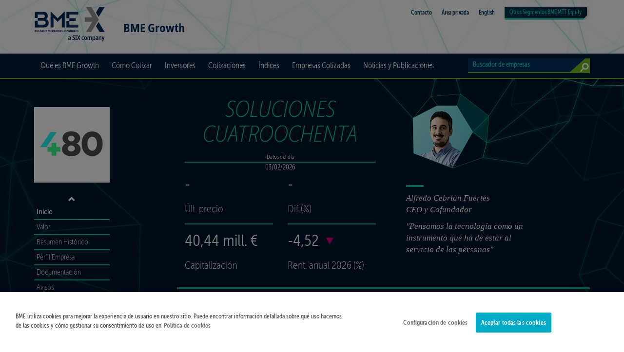

--- FILE ---
content_type: text/html; charset=utf-8
request_url: https://www.bmegrowth.es/esp/Ficha/SOLUCIONES_CUATROOCHENTA_ES0105509006.aspx
body_size: 28975
content:

<!DOCTYPE html>
<html lang="es">
<head data-idioma="esp" data-hora-act="Tue, 03 Feb 2026 09:11:28 GMT" data-app-path="/" data-analytics-id="UA-51655351-1"><title>
	BME Growth | Ficha de SOLUCIONES CUATROOCHENTA
</title><meta charset="utf-8" /><meta content="width=device-width, initial-scale=1.0, user-scalable=0, minimum-scale=1.0, maximum-scale=1.0" name="viewport" /><meta http-equiv="X-UA-Compatible" content="IE=edge" /><meta name="viewport" content="width=device-width, initial-scale=1.0" /><meta http-equiv="Content-Type" content="text/html; charset=UTF-8" /><meta id="Description" name="description" content="Ficha de SOLUCIONES CUATROOCHENTA: Cuatroochenta es una empresa tecnológica especializada en desarrollar e implantar soluciones digitales cloud y ciberseguridad para mejorar el" /><meta id="copyright" name="copyright" content="Copyright © BME 2026" /><script src="/js/Master?v=1OPN4RN_zDC5gnqb45u7yBZ7I4JAvARoNY21s0PS-R41"></script>
<!--[if lt IE 9]>
<script src="/js/IE8?v=M-FeYbBScGLqubVcAZDu6KZsLoZ2X6cIGHdyjLqxrew1"></script>
<![endif]--><link href="/css/css?v=9TDMDaPewCuvLZpvDU-p9hXFzae6j87cgw89DfCpKak1" rel="stylesheet"/>


<script src="/js/grafico_ficha?v=pfE7wytqOH_14iUQsbJn70F3j56VkposLdIpIUBaPuk1"></script>

<script src="/js/flot?v=K38jrtiil1inTZFEofis4ves2_bYNgg9t3l93iWhC-81"></script>

<!-- OneTrust -->
<script src="https://cdn.cookielaw.org/scripttemplates/otSDKStub.js" data-document-language="true" type="text/javascript" charset="UTF-8" data-domain-script="3d342ed1-b140-4646-b9eb-f2ca9e77319f" async></script>
<!-- End OneTrust -->

<!-- Google Tag Manager -->
<script id="GTM">
(function(w,d,s,l,i){w[l]=[];const g=document.cookie.match(/_ga=(.+?);/);g&&w[l].push({gaClientId:g[1].split('.').slice(-2).join('.')});
w[l].push({'gtm.start':new Date().getTime(),event:'gtm.js'});var f=d.getElementsByTagName(s)[0],
j=d.createElement(s),dl=l!='dataLayer'?'&l='+l:'';j.async=true;j.src=
'https://www.googletagmanager.com/gtm.js?id='+i+dl+'';f.parentNode.insertBefore(j,f);
})(window,document,'script','dataLayer','GTM-TCCZBQZ');</script>
<!-- End Google Tag Manager -->
</head>
<body id="se_top" data-spy="scroll" data-target=".menu_izquierda">

<!-- Google Tag Manager (noscript) -->
<noscript><iframe src="https://www.googletagmanager.com/ns.html?id=GTM-TCCZBQZ" height="0" width="0" style="display:none;visibility:hidden"></iframe></noscript>
<!-- End Google Tag Manager (noscript) -->

<div class="fondoCabecera"><div class="container"><div class="cabMenuSup">
<div class="logoWeb"><a href="/esp/Home.aspx">
    <img src="/img/BME_logo_marine_rgb.svg" alt="BME Growth" /><strong class="navbar-claim">BME Growth</strong>
</a></div>
<div class="menuSup"><div class="contacto"><p><b><a href="/esp/Contacto.aspx" target="_self">Contacto</a></b></p></div>
<div class="contacto"><p><b><a href="https://mtfequity.bolsasymercados.es/privada/LogIn.aspx?id=esp" target="_blank">Área privada</a></b></p></div>
<div class="contacto"><p><b><a href="/ing/Home.aspx" target="_self">English</a></b></p></div>
<div class="jdropdown jdropdown-tip" id="dropdownSegmentosMTF"><ul class="jdropdown-menu"><li><a href="https://www.bolsasymercados.es/MTF_Equity/bme-scaleup/esp/Home.aspx" target="_blank">BME Scaleup</a></li>
<li><a href="https://www.bolsasymercados.es/MTF_Equity/esp/SICAV/Precios.aspx?mercado=ValorLiquidativo" target="_blank">BME IICs - Sicavs</a></li>
<li><a href="https://www.bolsasymercados.es/MTF_Equity/esp/SIL/Precios.aspx" target="_blank">BME IICs - Sil</a></li>
<li><a href="https://www.bolsasymercados.es/MTF_Equity/esp/Fondos/Informacion-General.aspx" target="_blank">BME IICs - Fondos</a></li>
<li><a href="https://www.bolsasymercados.es/MTF_Equity/esp/ECR/Precios.aspx" target="_blank">BME ECR - Ecr</a></li>
</ul></div>
<div class="contacto"><p><a id="selSegmentoMTF" href="#" data-dropdown="#dropdownSegmentosMTF">Otros Segmentos BME MTF<span> Equity</span></a></p></div>
</div>
</div></div></div>

<div class="navbar navbar-default yamm fondo"><div id="megaMenu" class="megaMenu"><div class="container"> 
 <div id="navbar-header" class="navbar-header">
  <button type="button" data-toggle="collapse" data-target="#navbar-collapse-grid" data-setclass="showForm" class="boton-buscadorCab"></button>
  <button type="button" data-toggle="collapse" data-target="#navbar-collapse-grid" data-setclass="showUL" class="navbar-toggle"><span class="icon-bar"></span><span class="icon-bar"></span><span class="icon-bar"></span></button>
 </div>
 <div id="navbar-collapse-grid" class="navbar-collapse collapse"><ul class="nav navbar-nav">
<li id="li_quees" class="dropdown yamm-fw">
<a href="#" data-toggle="dropdown" class="dropdown-toggle">Qué es BME&nbsp;Growth</a>
<ul class="dropdown-menu menuCol4"><div class="contenedor"><div class="row">
<div class="col-xs-12 columna">
<label for="quees_0"><a href="/esp/BME-Growth/Que-Es.aspx" target="_self">¿Qué es?</a></label>
<ul id="quees_0">
<li><a href="/esp/BME-Growth/Que-Es.aspx#se_top" target="_self">BME&nbsp;Growth</a></li>
<li><a href="/esp/BME-Growth/Que-Es.aspx#ss_modelo" target="_self">Modelo de Mercado</a></li>
<li><a href="/esp/BME-Growth/Que-Es.aspx#ss_contacto" target="_self">Contacto</a></li>
</ul>
</div>
<div class="col-xs-12 columna">
<label for="quees_1">Normativa</label>
<ul id="quees_1">
<li><a href="/esp/BME-Growth/Normativa.aspx?tipo=Instrucciones" target="_self">Instrucciones Operativas</a></li>
<li><a href="/esp/BME-Growth/Normativa.aspx?tipo=Circulares" target="_self">Circulares</a></li>
<li><a href="/esp/BME-Growth/Normativa.aspx?tipo=Reglamento" target="_self">Reglamento</a></li>
</ul>
</div>
<div class="col-xs-12 columna">
<label for="quees_2"><a href="/esp/BME-Growth/Intermediarios.aspx" target="_self">Intermediarios</a></label>
<ul id="quees_2">
<li><a href="/esp/BME-Growth/Intermediarios.aspx#se_top" target="_self">Introducción</a></li>
<li><a href="/esp/BME-Growth/Intermediarios.aspx#ss_documentacion" target="_self">Documentación</a></li>
<li><a href="/esp/BME-Growth/Intermediarios.aspx#ss_listado" target="_self">Listado de miembros</a></li>
</ul>
</div>
<div class="col-xs-12 columna">
<label for="quees_3"><a href="/esp/Ficheros-Transparencia.aspx" target="_self">Reglamento (UE) 600/2014</a></label>
</div>
</div></div></ul>
</li>
<li id="li_financiacion" class="dropdown yamm-fw">
<a href="#" data-toggle="dropdown" class="dropdown-toggle">Cómo Cotizar</a>
<ul class="dropdown-menu menuCol4"><div class="contenedor"><div class="row">
<div class="col-xs-12 columna">
<label for="financiacion_0"><a href="/esp/BME-Growth/Soy-BME-Growth.aspx" target="_self">¿Soy una empresa BME&nbsp;Growth?</a></label>
</div>
<div class="col-xs-12 columna">
<label for="financiacion_1"><a href="/esp/BME-Growth/Por-Que-Cotizar.aspx" target="_self">¿Por qué cotizar en BME&nbsp;Growth?</a></label>
<ul id="financiacion_1">
<li><a href="/esp/BME-Growth/Por-Que-Cotizar.aspx#ss_financiacion" target="_self">Financiación</a></li>
<li><a href="/esp/BME-Growth/Por-Que-Cotizar.aspx#ss_notoriedad" target="_self">Notoriedad</a></li>
<li><a href="/esp/BME-Growth/Por-Que-Cotizar.aspx#ss_valoracion" target="_self">Valoración</a></li>
<li><a href="/esp/BME-Growth/Por-Que-Cotizar.aspx#ss_liquidez" target="_self">Liquidez</a></li>
<li><a href="/esp/BME-Growth/HistoriasExito.aspx" target="_self">Historias de éxito</a></li>
</ul>
</div>
<div class="col-xs-12 columna">
<label for="financiacion_2"><a href="/esp/BME-Growth/Como-Incorporarse.aspx" target="_self">¿Cómo incorporarse?</a></label>
<ul id="financiacion_2">
<li><a href="/esp/BME-Growth/Como-Incorporarse.aspx#ss_requisitos" target="_self">Requisitos y procedimientos</a></li>
<li><a href="/esp/BME-Growth/Como-Incorporarse.aspx#ss_asesor" target="_self">Asesor Registrado</a></li>
<li><a href="/esp/BME-Growth/Como-Incorporarse.aspx#ss_proveedor" target="_self">Proveedor de Liquidez</a></li>
<li><a href="/esp/BME-Growth/Como-Incorporarse.aspx#ss_info" target="_self">Información</a></li>
<li><a href="/esp/BME-Growth/Como-Incorporarse.aspx#ss_costes" target="_self">Costes</a></li>
<li><a href="/esp/BME-Growth/Como-Incorporarse.aspx#ss_guias" target="_self">Guías y normativa</a></li>
<li><a href="/esp/BME-Growth/Como-Incorporarse.aspx#ss_servicio" target="_self">Servicio de Atención a Empresas</a></li>
</ul>
</div>
<div class="col-xs-12 columna">
<label for="financiacion_3"><a href="/esp/BME-Growth/AsesoresRegistrados.aspx" target="_self">Asesores Registrados</a></label>
<ul id="financiacion_3">
<li><a href="/esp/BME-Growth/AsesoresRegistrados.aspx#se_top" target="_self">Introducción</a></li>
<li><a href="/esp/BME-Growth/AsesoresRegistrados.aspx#ss_documentacion" target="_self">Guías y normativa</a></li>
<li><a href="/esp/BME-Growth/AsesoresRegistrados.aspx#ss_listado" target="_self">Listado de Asesores</a></li>
</ul>
</div>
</div></div></ul>
</li>
<li id="li_inversores" class="dropdown yamm-fw">
<a href="#" data-toggle="dropdown" class="dropdown-toggle">Inversores</a>
<ul class="dropdown-menu menuCol3"><div class="contenedor"><div class="row">
<div class="col-xs-12 columna">
<label for="inversores_0"><a href="/esp/BME-Growth/Inversor.aspx" target="_self">Inversor BME&nbsp;Growth</a></label>
<ul id="inversores_0">
<li><a href="/esp/BME-Growth/Inversor.aspx#se_top" target="_self">¿Soy un inversor BME&nbsp;Growth?</a></li>
<li><a href="/esp/BME-Growth/Inversor.aspx#ss_como_invertir" target="_self">¿Cómo invertir?</a></li>
<li><a href="/esp/BME-Growth/Inversor.aspx#ss_como_seguir" target="_self">¿Cómo seguir mi inversión?</a></li>
</ul>
</div>
<div class="col-xs-12 columna">
<label for="inversores_1"><a href="/esp/BME-Growth/Incentivos-Inversores.aspx" target="_self">Incentivos fiscales</a></label>
<ul id="inversores_1">
<li><a href="/esp/BME-Growth/Incentivos-Inversores.aspx#se_top" target="_self">Introducción</a></li>
<li><a href="/esp/BME-Growth/Incentivos-Inversores.aspx#ss_aragon" target="_self">Comunidad de Aragón</a></li>
<li><a href="/esp/BME-Growth/Incentivos-Inversores.aspx#ss_galicia" target="_self">Comunidad de Galicia</a></li>
<li><a href="/esp/BME-Growth/Incentivos-Inversores.aspx#ss_madrid" target="_self">Comunidad de Madrid</a></li>
</ul>
</div>
<div class="col-xs-12 columna">
<label for="inversores_2"><a href="/esp/Cartera.aspx" target="_self">Mi cartera BME&nbsp;Growth</a></label>
</div>
</div></div></ul>
</li>
<li id="li_empresas" class="dropdown yamm-fw"><a href="/esp/Precios.aspx" target="_self">Cotizaciones</a></li>
<li id="li_indices" class="dropdown yamm-fw">
<a href="#" data-toggle="dropdown" class="dropdown-toggle">Índices</a>
<ul class="dropdown-menu menuCol2"><div class="contenedor"><div class="row">
<div class="col-xs-12 columna">
<label for="indices_0"><a href="/esp/Indice/Ficha/IBEX_Growth_Market__15_ES0S00001156.aspx" target="_self">IBEX GROWTH MARKET® 15</a></label>
</div>
<div class="col-xs-12 columna">
<label for="indices_1"><a href="/esp/Indice/Ficha/IBEX_Growth_Market__All_Share_ES0S00001149.aspx" target="_self">IBEX GROWTH MARKET® All Share</a></label>
</div>
</div></div></ul>
</li>
<li id="li_segmentos" class="dropdown yamm-fw">
<a href="#" data-toggle="dropdown" class="dropdown-toggle">Empresas Cotizadas</a>
<ul class="dropdown-menu menuCol1"><div class="contenedor"><div class="row">
<div class="col-xs-12 columna">
<ul id="segmentos">
<li class="especial"><a href="/esp/Listado.aspx" target="_self">Listado cotizadas</a></li>
<li class="especial"><a href="/esp/Graficos.aspx" target="_self">Gráficos</a></li>
<li class="especial"><a href="/esp/InformacionPrivilegiada.aspx" target="_self">Información Privilegiada</a></li>
<li class="especial"><a href="/esp/OtraInformacionRelevante.aspx" target="_self">Otra Información Relevante</a></li>
<li class="especial"><a href="/esp/HechosRelevantes.aspx" target="_self">Hechos relevantes hasta 10/05/2020</a></li>
<li class="especial"><a href="/esp/OperFinancieras.aspx" target="_self">Operaciones financieras</a></li>
<li class="especial"><a href="/esp/InfFinanciera.aspx" target="_self">Información financiera</a></li>
<li><a href="/esp/ProxIncorporaciones.aspx" target="_self">Próximas incorporaciones</a></li>
<li><a href="/esp/BME-Growth/Normativa.aspx" target="_self">Normativa</a></li>
<li><a href="/esp/BME-Growth/AsesoresRegistrados.aspx#ss_listado" target="_self">Asesores registrados</a></li>
<li><a href="/esp/BME-Growth/ProveedoresLiquidez.aspx" target="_self">Proveedores de Liquidez</a></li>
</ul>
</div></div></ul>
</li>
<li id="li_noticias" class="dropdown yamm-fw">
<a href="#" data-toggle="dropdown" class="dropdown-toggle">Noticias y Publicaciones</a>
<ul class="dropdown-menu menuCol3"><div class="contenedor"><div class="row">
<div class="col-xs-12 columna">
<label for="noticias_0">Publicaciones</label>
<ul id="noticias_0">
<li><a href="/esp/BME-Growth/Boletin.aspx" target="_self">Boletín diario</a></li>
<li><a href="/esp/BME-Growth/Operaciones-Corporativas.aspx" target="_self">Operaciones Corporativas</a></li>
<li><a href="/esp/BME-Growth/Publicaciones.aspx" target="_self">Artículos y publicaciones de interés</a></li>
<li><a href="/esp/BME-Growth/Newsletter.aspx" target="_self">Newsletter</a></li>
<li><a href="/esp/BME-Growth/Analisis.aspx" target="_self">Análisis de empresas</a></li>
</ul>
</div>
<div class="col-xs-12 columna">
<label for="noticias_1">Noticias</label>
<ul id="noticias_1">
<li><a href="/esp/BME-Growth/Eventos.aspx" target="_self">Jornadas y eventos</a></li>
<li><a href="/esp/BME-Growth/NotasPrensa.aspx" target="_self">Notas de prensa</a></li>
<li><a href="/esp/BME-Growth/Contacto-Prensa.aspx" target="_self">Contacto de prensa</a></li>
<li><a href="http://www.bolsasymercados.es/esp/Sala-Comunicacion" target="_blank">Sala de prensa BME</a></li>
</ul>
</div>
<div class="col-xs-12 columna">
<a href="/esp/BME-Growth/Videos.aspx" class="videoCanal" for="canal_video">Canal de video BME&nbsp;Growth</a>
</div>
</div></div></ul>
</li>

 </ul>
 <div id="btnBusqueda" class="boton-buscadorCab navbar-form navbar-right"></div>
 <form method="post" action="/esp/Busqueda.aspx" class="navbar-form navbar-right formularioBuscarCab" role="search"><div class="form-group grupoFormulario">
  <input type="text" name="texto" class="buscadorCab form-control busquedaEmpresas" placeholder="Buscador de empresas" />
  <button type="submit" class="btn btn-default botonBuscar"></button>
 </div></form></div>
</div></div></div>


<form method="post" action="/esp/Ficha/SOLUCIONES_CUATROOCHENTA_ES0105509006.aspx" id="ctl00">
<div class="aspNetHidden">
<input type="hidden" name="__VIEWSTATE" id="__VIEWSTATE" value="z04eTb7BrS7xQG1f7NId3LuXSej8DmqH+q/CGLogfoSgraVC5Nbuhnu+4btjXQe1AdwQEyHlCsfqK7FU61+K89NeMshgbSJEPA6XJllWvmeLqpnoJRGzGk5j1OVSEpgJGFbpIwUy9DxSB6xriXfxBNFsjuwzlbz4LjIrBmgBKsTABc2A" />
</div>

<div class="aspNetHidden">

	<input type="hidden" name="__VIEWSTATEGENERATOR" id="__VIEWSTATEGENERATOR" value="70ED87AF" />
</div>


<div class="contenidoEmpresas ficha">
<div class="fondoAzul"><div class="container"><div class="row">
 <div class="col-md-2"><div class="menu_izquierda">
  <script type="text/javascript" language="javascript">$(function () { menu_variables($(".fondoBlanco"), 88); });</script>
  <a href="https://cuatroochenta.com/" target="_blank"><div class="blocklogo hidden-sm hidden-xs" style="background: #FFF url(/imagescomun/logosEmisoras/05509.gif) no-repeat center center;"></div></a>
  <div class="nav menu_wrapper">
  <a id="menu-up" class="hidden-sm hidden-xs" aria-hidden="true" href="#"><span class="glyphicon"></span></a>
  <a id="menu-down" class="hidden-sm hidden-xs" aria-hidden="true" href="#"><span class="glyphicon"></span></a>
  <ul class="nav hidden-sm hidden-xs" id="listaElementos">
   <li class="unlocked active" ><a href="#se_top">Inicio</a></li>
   <li id="Contenido_li_ss_valor" class="unlocked"><a href="#ss_valor">Valor</a></li>
   <li id="Contenido_li_ss_historico" class="unlocked"><a href="#ss_historico">Resumen Histórico</a></li>
   <li id="Contenido_li_ss_perfil" class="unlocked"><a href="#ss_perfil">Perfil Empresa</a></li>
   <li id="Contenido_li_ss_documentacion" class="unlocked"><a href="#ss_documentacion">Documentación</a></li>
   <li id="Contenido_li_ss_avisos" class="unlocked"><a href="#ss_avisos">Avisos</a></li>
   <li id="Contenido_li_ss_infPriv" class="unlocked"><a href="#ss_infPriv">Información Privilegiada</a></li>
   <li id="Contenido_li_ss_otraInfRelev" class="unlocked"><a href="#ss_otraInfRelev">Otra Información Relevante</a></li>
   <li id="Contenido_li_ss_participaciones" class="unlocked"><a href="#ss_participaciones">Participaciones significativas y Autocartera</a></li>
   <li id="Contenido_li_ss_directivos" class="unlocked"><a href="#ss_directivos">Notificaciones de directivos y personas vinculadas</a></li>
   
   <li id="Contenido_li_ss_infoFinanciera" class="unlocked"><a href="#ss_infoFinanciera">Info. Financiera</a></li>
   <li class="unlocked"><a href="/esp/InfHistorica/SOLUCIONES_CUATROOCHENTA_ES0105509006.aspx" id="Contenido_a_infoHist">Info. Histórica</a></li>
   <li id="Contenido_li_ss_negoc" class="unlocked"><a href="/esp/Negociaciones/SOLUCIONES_CUATROOCHENTA_ES0105509006.aspx" id="Contenido_a_negoc">Negociaciones</a></li>
   <li class="unlocked"><a href="/esp/OperFinancieras/SOLUCIONES_CUATROOCHENTA_ES0105509006.aspx" id="Contenido_a_operFinan">Oper. Financieras</a></li>
   <li id="Contenido_li_ss_analisis" class="unlocked"><a href="#ss_analisis">Análisis</a></li>
   <li id="Contenido_li_ss_videos" class="unlocked"><a href="#ss_videos">Vídeos</a></li>
   <li id="Contenido_li_ss_galeria" class="unlocked"><a href="#ss_galeria">Galería</a></li>
  </ul>
  </div>
  <div class="nav visible-sm visible-xs" id="btnListaElementos"><button role="button" aria-expanded="false" type="button" data-toggle="collapse" data-target="#listaElementos" class="collapsed"><span class="fa"></span></button></div>
 </div></div>

 <div class="datos col-md-offset-3 col-md-9 col-sm-12 col-xs-12">
  <div id="se_inicio">
   <div id="Contenido_fCab" class="bordeDatosFicha fondoDatos" style="background-image:url(/img/imgsSubidas/Fichas/05509/FotoCEO.png);">

    <div class="row">
    <div class="col-md-6 col-sm-6 col-xs-12 nombre">
     <h1>SOLUCIONES CUATROOCHENTA</h1>
     <p><small>Datos del día</small></p>
     <hr />
     <p>03/02/2026 </p>
    </div><div class="col-md-6 col-sm-6 hidden-xs pieFoto">
    </div>
   </div>
    <div class="row">
    <div class="col-md-3 col-sm-3 col-xs-6 cifras">
     <div class="row"><div class="col-md-12 col-sm-12 col-xs-12">
      <p>- </p>
      <p><small>Últ. precio</small></p>
     </div></div><div class="row"><div class="col-md-12 col-sm-12 col-xs-12">
      <hr />
      <p>40,44 mill. €</p>
      <p><small>Capitalización</small></p>
     </div></div>
    </div>
    <div class="col-md-3 col-sm-3 col-xs-6 cifras">
     <div class="row"><div class="col-md-12 col-sm-12 col-xs-12">
      <p><span id="Contenido_Diferencia" class="flecha ">- </span></p>
      <p><small>Dif.(%)</small></p>
     </div></div><div class="row"><div class="col-md-12 col-sm-12 col-xs-12">
      <hr />
      <p><span id="Contenido_DiferenciaAnual" class="flecha negativo">-4,52</span></p>
      <p><small>Rent. anual 2026 (%)</small></p>
     </div></div>
    </div>
    <div class="col-md-6 col-sm-6 hidden-xs textoFoto">
     <div class="contenidoPie">
      <p class="nombreceo">Alfredo Cebrián Fuertes</p>
      <p>CEO y Cofundador</p>
     </div>
     <p><p><span>"Pensamos la tecnología como un instrumento que ha de estar al servicio de las personas"</span></p></p>
    </div>
   </div>

   </div>
  </div>
  <div class="row fuenteLinks">
   <a href="javascript:print();" class="iconLeft fondoPrint">Imprimir</a>
   <a href="https://www.bolsasymercados.es/MTF_Equity/esp/RSS/BoletinBMEGrowth/SOLUCIONES_CUATROOCHENTA_05509.ashx" id="Contenido_lRSS1" class="iconLeft fondoRSS" target="_blank">RSS</a>
   <a href="#ss_videos" id="Contenido_lVideo1" class="iconLeft fondoVideo">Ver Vídeos</a>
   <a href="https://cuatroochenta.com/" id="Contenido_lWeb1" class="iconLeft fondoWeb" target="_blank">Web</a>
  </div>

  <div class="row"><div class="col-md-12 col-xs-12 ">
   <p class="fuenteDatosTitulo">Últ. Negociación</p>
  </div></div>
  <div class="row bordeDatos fuenteDatos">
   <div class="datos-tiempo">
    <p><small>Fecha</small></p>
    <p class="enlacePosiciones" data-categoryga="Posiciones Acciones" data-labelga="SOLUCIONES CUATROOCHENTA">03/02/2026</p>
   </div>
   <div class="datos-tiempo">
    <p><small>Hora</small></p>
    <p></p>
   </div>
   <div class="datos-precios">
    <p><small>Últ.</small></p>
    <p>- </p>
   </div>
   <div class="datos-precios">
    <p><small>Ref.</small></p>
    <p>14,8000</p>
   </div>
   <div class="datos-precios">
    <p><small>Dif.(%)</small></p>
    <p>- </p>
   </div>
   <div class="datos-vol">
    <p><small>Volumen (Acc.)</small></p>
    <p>- </p>
   </div>
   <div class="datos-vol">
    <p><small>Efectivo (miles €)</small></p>
    <p>- </p>
   </div>
  </div>

  <div class="row"><div class="col-xs-12 grafico">
   
<div class="col-md-12 col-sm-12 col-xs-12">
<div id="graficoFicha" class="placeholderGrafico" style="width: 100%; height: 300px; margin-top: 10px;
    text-align: center">
</div></div>
<div id="enlace5anyos" class="row linkOtrosValores"><div class="col-md-12 col-sm-12 col-xs-12" style="margin-top:12px;"><a style="color:white" href="/esp/Graficos/CUATROOCHENTA_ES0105509006.aspx">Ir a Gráfico de 5 años</a></div></div>
<div id="qStr" style="display:none">iv9pH6K45ceEuZD6KgbvLGen4jnS13tn2%2bfhkiwaXIOBlCflOXtFZFNawdjq0eYJqiF%2fD5wp2olZkwDRkCngn6CWRjguw4N0J82%2bwFkTYXRcvANoMgo%2fTprkPYynZURzu4la7vo6M%2byUXcxUCfdlaw%3d%3d&h=289&fechadesde=20250203</div>
<div id="cultura" style="display:none">es</div>
  </div></div>
 </div>
</div></div></div>


<div id="Posiciones"><div class="cerrar">X</div>
<div class="table-responsive tablaBuscador "><div>
	<table cellspacing="0" id="Contenido_tblPosiciones" style="border-collapse:collapse;">
		<caption>
			03/02/2026 08:56:30
		</caption><tr>
			<th class="alineadoCent" colspan="3">Compra</th><th class="alineadoCent" colspan="3">Venta</th>
		</tr><tr>
			<th class="alineadoDer" scope="col">Ordenes</th><th class="alineadoDer" scope="col">Volumen</th><th class="alineadoDer" scope="col">Precio</th><th class="alineadoDer" scope="col">Precio</th><th class="alineadoDer" scope="col">Volumen</th><th class="alineadoDer" scope="col">Ordenes</th>
		</tr><tr>
			<td class="alineadoDer">1</td><td class="alineadoDer">441</td><td class="alineadoDer">14,9000</td><td class="alineadoDer">15,1000</td><td class="alineadoDer">495</td><td class="alineadoDer">2</td>
		</tr>
	</table>
</div></div></div>


<div class="fondoBlanco"><div class="container"><div class="row">
 <div class="col-md-offset-3 col-md-9 col-sm-12 col-xs-12 contenidoFicha">
  <div id="ss_valor">
   <div class="row"><div class="col-md-12 col-sm-12 col-xs-12">
    <h2>Valor</h2>                            
   </div></div>

   <div class="bordes">
    <div class="row valor">
     <div class="col-xs-12">
      <h3>Nombre valor</h3>
      <p>CUATROOCHENTA</p>
     </div>
    </div>
    <div class="row valor">
     
     <div class="col-sm-4 col-xs-6">
      <h3>Ticker</h3>
      <p>480S</p>
     </div>
     <div class="col-sm-4 col-xs-6">
      <h3>ISIN</h3>
      <p>ES0105509006</p>
     </div>
     <div class="col-sm-4 col-xs-12">
      <h3>NIF</h3>
      <p>A-12877445</p>
     </div>
     <div class="col-sm-3 col-sm-push-4 col-xs-7">
      <h3>Acciones en circulación</h3>
      <p>2.732.362</p>
     </div>
     <div class="col-sm-3 col-sm-push-4 col-xs-5">
      <h3>Nominal</h3>
      <p>0,04 Euros</p>
     </div>                        
     <div class="col-sm-4 col-sm-pull-6 col-xs-7">
      <h3>Capital en circulación</h3>
      <p>109.294,48 Euros</p>
     </div>
     <div class="col-sm-2 col-xs-5">
      <h3>Contratación</h3>
      <p>Continuo</p>
     </div>
     <div class="col-xs-12">
      <h3>Proveedor de Liquidez</h3>
      <p>BANCO DE SABADELL S.A.</p>
     </div>                        
     <div class="col-xs-12">
      <h3>Asesor Registrado</h3>
      <p>RENTA 4 Sigrun, S.A.</p>
     </div>
     <div class="col-xs-12">
      <h3>Auditor</h3>
      <p>GRANT THORNTON, S.L.P.</p>
     </div>
     <div class="col-xs-12">
      <h3>Domicilio</h3>
      <p>AVENIDA VICENTE SOS BAYNAT S/N, 12006 CASTELLóN DE LA PLANA</p>
     </div>
    </div>
    <div class="row lastValor">
     <div class="col-xs-12">
      <h3>Contacto</h3>
      <p>inversores@cuatroochenta.com</p>
     </div>
    </div>
   </div>

   <div class="row linkOtrosValores"><div class="col-md-12 col-sm-12 col-xs-12">
    <a href="#modalOtrosValores" data-toggle="modal">Otros Valores de la Emisora</a>
   </div></div>
   <div class="modal fade" id="modalOtrosValores" tabindex="-1" role="dialog" aria-labelledby="lblOtrosValores" aria-hidden="true"><div class="modal-dialog"><div class="modal-content">
    <div class="modal-header">
     <button type="button" class="close" data-dismiss="modal" aria-hidden="true">&times;</button>
     <h4 class="modal-title" id="lblOtrosValores">Otros Valores de la Emisora</h4>
    </div>
    <div class="modal-body">
     <a href="/esp/Ficha/SOLUCIONES_CUATROOCHENTA_D2022_JUNIO_ES0605509902.aspx">DERECHOS SOLUCIONES CUATROOCHENTA D22, S.A.. JUNIO 2022 <span class="Excl">(Excluido  22/06/2022)</span></a><br />

    </div>
   </div></div></div>

  </div>

  
  <div id="ss_historico">
   <div class="row"><div class="col-md-12 col-sm-12 col-xs-12">
    <h2>Resumen Histórico</h2>
   </div></div>
   <div class="bordes">
    <div class="row">
     <div class="hidden-lg hidden-md hidden-sm col-xs-12 flechasTabla"></div>
     <div class="col-md-12 col-xs-12 tabla">
      <div class="tablaScroll"><table id="Contenido_tblCapital">
	<thead>
		<tr>
			<th>&nbsp;</th><th>2022</th><th>2023</th><th>2024</th><th>2025</th><th>2026 hasta el 2/02</th>
		</tr>
	</thead><tbody>
		<tr>
			<td><p>Capital admitido <br class="hidden-xs"/><small>(Miles de Euros)</small></p></td><td>109</td><td>109</td><td>109</td><td>109</td><td>109</td>
		</tr><tr>
			<td><p>Nº de acciones <br class="hidden-xs"/><small>(x 1.000)</small></p></td><td>2.722</td><td>2.732</td><td>2.732</td><td>2.732</td><td>2.732</td>
		</tr><tr>
			<td><p>Precio cierre período <br class="hidden-xs"/><small>(euros)</small></p></td><td>9,4000</td><td>7,0000</td><td>11,1000</td><td>15,5000</td><td>14,8000</td>
		</tr><tr>
			<td><p>Últ. precio período <br class="hidden-xs"/><small>(euros)</small></p></td><td>9,4000</td><td>7,0500</td><td>11,4000</td><td>15,4000</td><td>14,9000</td>
		</tr><tr>
			<td><p>Precio máx. período <br class="hidden-xs"/><small>(euros)</small></p></td><td>19,4000</td><td>12,3000</td><td>12,6000</td><td>18,6000</td><td>17,0000</td>
		</tr><tr>
			<td><p>Precio mín. período <br class="hidden-xs"/><small>(euros)</small></p></td><td>9,1000</td><td>6,8500</td><td>6,4000</td><td>10,1000</td><td>14,5000</td>
		</tr><tr>
			<td><p>Capitalización <br class="hidden-xs"/><small>(Miles de Euros)</small></p></td><td>25.586</td><td>19.127</td><td>30.329</td><td>42.352</td><td>40.439</td>
		</tr><tr>
			<td><p>Volumen <br class="hidden-xs"/><small>(miles de acciones)</small></p></td><td>176</td><td>176</td><td>223</td><td>329</td><td>16</td>
		</tr><tr>
			<td><p>Efectivo <br class="hidden-xs"/><small>(miles de euros)</small></p></td><td>2.353</td><td>1.521</td><td>2.254</td><td>5.114</td><td>242</td>
		</tr>
	</tbody>
</table></div>
     </div>
    </div>
   </div>
  </div>

  
  <div id="ss_perfil">
   <div id="Contenido_fPerfil" class="row destacado destacadoFoto" style="background-image:url(/img/imgsSubidas/Fichas/05509/Fotoperfil.jpg);">
    <div class="col-md-12 col-xs-12 foto">
     <p><span>"Los resultados y la confianza de los inversores son fruto de nuestra forma de trabajar, operativa y posicionamiento en el mercado, manteniendo el equilibrio entre rentabilidad, solvencia y crecimiento"</span></p>
    </div>
   </div>
   <div class="row destacado">
    <div class="col-md-12 col-xs-12">
     <h2>Perfil Empresa</h2>
     <p style="text-align: justify;">Cuatroochenta es una empresa tecnológica especializada en desarrollar e implantar soluciones digitales cloud y ciberseguridad para mejorar el rendimiento de las organizaciones. Sus productos y servicios son utilizados por más de 20 millones de personas en 32 países, consolidándose como un referente en el sector. La compañía cuenta con oficinas en España, ubicadas en Castelló de la Plana (sede central), Barcelona, Madrid, Málaga, València, Lugo y Burgos, así como en Latinoamérica, con presencia en Bogotá, Panamá, Ciudad de México, Santo Domingo y San José. </p>
<p style="text-align: justify;">La oferta de Cuatroochenta se estructura en cuatro áreas de especialización. La primera es la unidad de ciberseguridad a través de Sofistic, con una fuerte presencia en Latinoamérica. Una segunda unidad la compone producto propio, denominada ISV, donde desarrolla soluciones SaaS como FAMA (plataforma de Facility Management), CheckingPlan (plataforma de Facility Services), Matrix (gestión documental) y Escena Online (ticketing). En un tercer nivel, es uno de los principales resellers (VAR) en soluciones de gestión empresarial a través de Ekamat (partner de Microsoft) y Conpas (partner de Zoho). Por último, cuenta con una unidad de desarrollo de software a medida, denominada PTS, a través de 480:DEV.</p>  
     <div class="pieDestacado fuenteLinks">
      <div class="textoFuente">Fuente: emisora.</div>
      <a href="https://www.bolsasymercados.es/MTF_Equity/esp/RSS/BoletinBMEGrowth/SOLUCIONES_CUATROOCHENTA_05509.ashx" id="Contenido_lRSS2" class="iconLeft fondoRSS" target="_blank">RSS</a><a href="#ss_videos" id="Contenido_lVideo2" class="iconLeft fondoVideo">Ver Vídeos</a><a href="https://cuatroochenta.com/" id="Contenido_lWeb2" class="iconLeft fondoWeb" target="_blank">Web</a>
     </div>
    </div>
   </div>
  </div>

  
  <div id="ss_documentacion">
   <div class="row destacado">
    <div class="col-md-12 col-xs-12">
     <h2>Documentación</h2>
     <ul Class="documentacionLargo fuenteLinks">
<li><A href="/docs/documentos\Otros\2022\06\05509_Folleto_20220603.pdf" class="infoHR fondoLargoPdf" target="_blank" rel="noopener"><span class="fecha">03/06/2022 16:07</span> <span class="emisor">SOLUCIONES CUATROOCHENTA</span> <span class="tipo"><b></b></span> <span class="resumen">Ampliación de capital (DAC junio 2022) <span class="tam">(9 MB)</span></span></A></li>
<li><A href="/docs/documentos\Otros\2020\10\05509_Folleto_20201005.pdf" class="infoHR fondoLargoPdf" target="_blank" rel="noopener"><span class="fecha">05/10/2020 13:44</span> <span class="emisor">SOLUCIONES CUATROCHENTA</span> <span class="tipo"><b></b></span> <span class="resumen">Adenda (Octubre 2020) <span class="tam">(2 MB)</span></span></A></li>
<li><A href="/docs/documentos\Otros\2020\09\05509_Folleto_20200924.pdf" class="infoHR fondoLargoPdf" target="_blank" rel="noopener"><span class="fecha">24/09/2020 12:43</span> <span class="emisor">SOLUCIONES CUATROCHENTA</span> <span class="tipo"><b></b></span> <span class="resumen">Doc. Informativo de Incorporación <span class="tam">(45 MB)</span></span></A></li>
</ul>

    </div>
   </div>
  </div>

  
  <div id="ss_avisos">
   <div class="row destacado">
    <div class="col-md-12">
     <h2>Avisos</h2>
     <div class="row"><ul class="nav nav-tabs">
     <li Class="active"><a href="#AV2023" data-toggle="tab">2023</a></li>
<li><a href="#AV2022" data-toggle="tab">2022</a></li>
<li><a href="#AV2021" data-toggle="tab">2021</a></li>
<li><a href="#AV2020" data-toggle="tab">2020</a></li>

     </ul></div>
     <div class="row"><div class="tab-content">
     <div Class="tab-pane fade active in" id="AV2023"><ul Class="documentacionLargo fuenteLinks">
<li><A href="/docs/documentos\Avisos\2023\03\05509_Aviso_20230331.pdf" class="infoHR fondoLargoPdf" target="_blank" rel="noopener"><span class="fecha">31/03/2023 16:00</span> <span class="emisor">SOLUCIONES CUATROOCHENTA</span> <span class="tipo"><b>Aviso de BME MTF Equity</b></span> <span class="resumen">Cambio de Proveedor de Liquidez <span class="tam">(101 KB)</span></span></A></li>
<li><A href="/docs/documentos\Avisos\2023\03\05509_Aviso_20230303.pdf" class="infoHR fondoLargoPdf" target="_blank" rel="noopener"><span class="fecha">03/03/2023 12:58</span> <span class="emisor">SOLUCIONES CUATROOCHENTA</span> <span class="tipo"><b>Aviso de BME MTF Equity</b></span> <span class="resumen">Incorporación al segmento de negociación BME Growth de BME MTF Equity de 10.466 acciones de <b>SOLUCIONES CUATROOCHENTA, S.A.</b> <span class="tam">(102 KB)</span></span></A></li>
</ul>
</div><div Class="tab-pane fade" id="AV2022"><ul Class="documentacionLargo fuenteLinks">
<li><A href="/docs/documentos\Avisos\2022\09\05509_Aviso_20220920.pdf" class="infoHR fondoLargoPdf" target="_blank" rel="noopener"><span class="fecha">20/09/2022 13:50</span> <span class="emisor">SOLUCIONES CUATROOCHENTA</span> <span class="tipo"><b>Aviso de BME MTF Equity</b></span> <span class="resumen">Incorporación al segmento de negociación BME Growth de BME MTF Equity de 28.453 acciones de <b>SOLUCIONES CUATROOCHENTA, S.A.</b> <span class="tam">(59 KB)</span></span></A></li>
<li><A href="/docs/documentos\Avisos\2022\07\05509_Aviso_20220720.pdf" class="infoHR fondoLargoPdf" target="_blank" rel="noopener"><span class="fecha">20/07/2022 15:08</span> <span class="emisor">SOLUCIONES CUATROOCHENTA</span> <span class="tipo"><b>Aviso de BME MTF Equity</b></span> <span class="resumen">Incorporación al segmento de negociación BME Growth de BME MTF Equity de 452.466 acciones de <b>SOLUCIONES CUATROOCHENTA, S.A.</b> <span class="tam">(59 KB)</span></span></A></li>
<li><A href="/docs/documentos\Avisos\2022\06\05509_Aviso_20220609_1.pdf" class="infoHR fondoLargoPdf" target="_blank" rel="noopener"><span class="fecha">09/06/2022 13:26</span> <span class="emisor">SOLUCIONES CUATROOCHENTA</span> <span class="tipo"><b>Aviso de BME MTF Equity</b></span> <span class="resumen">Instrucción Operativa 11/2022: Contratación de derechos de suscripción de <b>SOLUCIONES CUATROOCHENTA, S.A.</b> en el segmento BME Growth de BME MTF EQUITY <span class="tam">(86 KB)</span></span></A></li>
<div id="collapse8" Class="collapse"><li><A href="/docs/documentos\Avisos\2022\06\05509_Aviso_20220609.pdf" class="infoHR fondoLargoPdf" target="_blank" rel="noopener"><span class="fecha">09/06/2022 13:25</span> <span class="emisor">SOLUCIONES CUATROOCHENTA</span> <span class="tipo"><b>Aviso de BME MTF Equity</b></span> <span class="resumen">Incorporación al segmento BME Growth de BME MTF Equity de 2.240.977 derechos de suscripción de acciones de <b>SOLUCIONES CUATROOCHENTA, S.A.</b> <span class="tam">(74 KB)</span></span></A></li>
</div></ul>
<h4><a data-toggle="collapse" href="#collapse8" class="collapsed"><span Class="glyphicon"></span> <span Class="btnVerMas">Ver más...</span><span Class="btnVerMenos">Ver menos...</span></a></h4></div><div Class="tab-pane fade" id="AV2021"><ul Class="documentacionLargo fuenteLinks">
<li><A href="/docs/documentos\Avisos\2021\08\05509_Aviso_20210805_1.pdf" class="infoHR fondoLargoPdf" target="_blank" rel="noopener"><span class="fecha">05/08/2021 10:42</span> <span class="emisor">SOLUCIONES CUATROOCHENTA</span> <span class="tipo"><b>Aviso de BME MTF Equity</b></span> <span class="resumen">Levantamiento de la exoneración de RENTA 4 BOLSA, S.A. en su función de proveedor de liquidez de <b>SOLUCIONES CUATROOCHENTA, S.A.</b> <span class="tam">(61 KB)</span></span></A></li>
<li><A href="/docs/documentos\Avisos\2021\07\05509_Aviso_20210728.pdf" class="infoHR fondoLargoPdf" target="_blank" rel="noopener"><span class="fecha">28/07/2021 12:23</span> <span class="emisor">SOLUCIONES CUATROOCHENTA</span> <span class="tipo"><b>Aviso de BME MTF Equity</b></span> <span class="resumen">Exoneración en la obligación  de posicionar órdenes de compra y venta de RENTA 4 Banco, S.A. como proveedor de liquidez de <b>SOLUCIONES CUATROOCHENTA, S.A.</b> <span class="tam">(46 KB)</span></span></A></li>
<li><A href="/docs/documentos\Avisos\2021\07\05509_Aviso_20210714.pdf" class="infoHR fondoLargoPdf" target="_blank" rel="noopener"><span class="fecha">14/07/2021 10:03</span> <span class="emisor">SOLUCIONES CUATROOCHENTA</span> <span class="tipo"><b>Aviso de BME MTF Equity</b></span> <span class="resumen">Incorporación al segmento de negociación BME Growth de BME MTF Equity de 16.404 acciones de <b>SOLUCIONES CUATROOCHENTA, S.A.</b> <span class="tam">(60 KB)</span></span></A></li>
<div id="collapse9" Class="collapse"><li><A href="/docs/documentos\Avisos\2021\03\05509_Aviso_20210303.pdf" class="infoHR fondoLargoPdf" target="_blank" rel="noopener"><span class="fecha">03/03/2021 12:58</span> <span class="emisor">SOLUCIONES CUATROOCHENTA</span> <span class="tipo"><b>Aviso</b></span> <span class="resumen">Instrucción Operativa 4/2021: Contratación de las acciones de Soluciones Cuatroochenta, S.A. en la modalidad de contratación general del segmento BME Growth de BME MTF Equity y parámetros de actuación de su proveedor de liquidez <span class="tam">(83 KB)</span></span></A></li>
</div></ul>
<h4><a data-toggle="collapse" href="#collapse9" class="collapsed"><span Class="glyphicon"></span> <span Class="btnVerMas">Ver más...</span><span Class="btnVerMenos">Ver menos...</span></a></h4></div><div Class="tab-pane fade" id="AV2020"><ul Class="documentacionLargo fuenteLinks">
<li><A href="/docs/documentos\Avisos\2020\10\05509_Aviso_20201020_1.pdf" class="infoHR fondoLargoPdf" target="_blank" rel="noopener"><span class="fecha">20/10/2020 13:57</span> <span class="emisor">SOLUCIONES CUATROCHENTA</span> <span class="tipo"><b>Aviso de BME MTF Equity</b></span> <span class="resumen">Incorporación al segmento de negociación BME Growth de BME MTF Equity de 2.224.573 acciones de <b>SOLUCIONES CUATROCHENTA, S.A.</b> <span class="tam">(51 KB)</span></span></A></li>
<li><A href="/docs/documentos\Avisos\2020\10\05509_Aviso_20201020.pdf" class="infoHR fondoLargoPdf" target="_blank" rel="noopener"><span class="fecha">20/10/2020 13:57</span> <span class="emisor">SOLUCIONES CUATROCHENTA</span> <span class="tipo"><b>Aviso de BME MTF Equity</b></span> <span class="resumen"><b>Instrucción Operativa 22/2020</b>: Contratación de <b>SOLUCIONES CUATROCHENTA S.A.</b> en el segmento de negociación BME Growth de BME MTF Equity y parámetros de actuación del proveedor de liquidez <span class="tam">(50 KB)</span></span></A></li>
</ul>
</div>
     </div></div>
    </div>
   </div>
  </div>

  
  <div id="ss_infPriv">
   <div class="row destacado">
    <div class="col-md-12">
     <h2>Información Privilegiada</h2>
     <div class="row"><ul class="nav nav-tabs">
     <li Class="active"><a href="#IP2025" data-toggle="tab">2025</a></li>
<li><a href="#IP2022" data-toggle="tab">2022</a></li>
<li><a href="#IP2021" data-toggle="tab">2021</a></li>
<li><a href="#IP2020" data-toggle="tab">2020</a></li>

     </ul></div>
     <div class="row"><div class="tab-content">
     <div Class="tab-pane fade active in" id="IP2025"><ul Class="documentacionLargo fuenteLinks">
<li><A href="/docs/documentos\InfPrivilegiada\2025\03\05509_InfPriv_20250317_1.pdf" class="infoHR fondoLargoPdf" target="_blank" rel="noopener"><span class="fecha">18/03/2025 07:03</span> <span class="emisor">SOLUCIONES CUATROOCHENTA</span> <span class="tipo"><b>Información Privilegiada</b>: Sobre ejercicio de instrumentos convertibles o canjeables de capital</span> <span class="resumen">Agreement with Eiffel Investment Group SAS for the Issuance of Convertible Bonds <span class="tam">(51 KB)</span></span></A><A href="/docs/documentos\InfPrivilegiada\2025\03\05509_InfPriv_20250317.pdf" class="infoHR relacionado fondoLargoPdf" target="_blank" rel="noopener"><span class="relacionado">Relacionado con </span> Información Privilegiada <span class="fecha">18/03/2025 07:02</span> </A></li>
<li><A href="/docs/documentos\InfPrivilegiada\2025\03\05509_InfPriv_20250317.pdf" class="infoHR fondoLargoPdf" target="_blank" rel="noopener"><span class="fecha">18/03/2025 07:02</span> <span class="emisor">SOLUCIONES CUATROOCHENTA</span> <span class="tipo"><b>Información Privilegiada</b>: Sobre ejercicio de instrumentos convertibles o canjeables de capital</span> <span class="resumen">Acuerdo con Eiffel Investment Group SAS para la Emisión de Bonos Convertibles <span class="tam">(49 KB)</span></span></A></li>
</ul>
</div><div Class="tab-pane fade" id="IP2022"><ul Class="documentacionLargo fuenteLinks">
<li><A href="/docs/documentos\InfPrivilegiada\2022\12\05509_InfPriv_20221212_1.pdf" class="infoHR fondoLargoPdf" target="_blank" rel="noopener"><span class="fecha">13/12/2022 07:10</span> <span class="emisor">SOLUCIONES CUATROOCHENTA</span> <span class="tipo"><b>Información Privilegiada</b>: Sobre operaciones corporativas: fusiones, adquisiciones y otros</span> <span class="resumen">Adquisición de Cloud Factory, S.L. (Conpas) <span class="tam">(52 KB)</span></span></A></li>
</ul>
</div><div Class="tab-pane fade" id="IP2021"><ul Class="documentacionLargo fuenteLinks">
<li><A href="/docs/documentos\InfPrivilegiada\2021\11\05509_InfPriv_20211130.pdf" class="infoHR fondoLargoPdf" target="_blank" rel="noopener"><span class="fecha">30/11/2021 07:16</span> <span class="emisor">SOLUCIONES CUATROOCHENTA</span> <span class="tipo"><b>Información Privilegiada</b>: Sobre resultados</span> <span class="resumen">Información financiera contable y proforma (incluyendo Fama) del  tercer trimestre y avance de resultados contable y proforma de 2021 <span class="tam">(71 KB)</span></span></A></li>
<li><A href="/docs/documentos\InfPrivilegiada\2021\11\05509_InfPriv_20211123_1.pdf" class="infoHR fondoLargoPdf" target="_blank" rel="noopener"><span class="fecha">23/11/2021 08:45</span> <span class="emisor">SOLUCIONES CUATROOCHENTA</span> <span class="tipo"><b>Información Privilegiada</b>: Sobre ejercicio de instrumentos convertibles o canjeables de capital</span> <span class="resumen">Acuerdo sobre obligaciones convertibles firmado con Inveready y sobre la entrada en el capital de la compañía. <span class="tam">(83 KB)</span></span></A></li>
<li><A href="/docs/documentos\InfPrivilegiada\2021\05\05509_InfPriv_20210527_1.pdf" class="infoHR fondoLargoPdf" target="_blank" rel="noopener"><span class="fecha">28/05/2021 07:54</span> <span class="emisor">SOLUCIONES CUATROOCHENTA</span> <span class="tipo"><b>Información Privilegiada</b>: Sobre resultados</span> <span class="resumen">Información financiera Q1 2021 contable y proforma (incluyendo Fama) <span class="tam">(75 KB)</span></span></A></li>
<div id="collapse1" Class="collapse"><li><A href="/docs/documentos\InfPrivilegiada\2021\04\05509_InfPriv_20210407.pdf" class="infoHR fondoLargoPdf" target="_blank" rel="noopener"><span class="fecha">08/04/2021 07:25</span> <span class="emisor">SOLUCIONES CUATROOCHENTA</span> <span class="tipo"><b>Información Privilegiada</b>: Sobre resultados</span> <span class="resumen">Avance resultados del ejercicio 2020 <span class="tam">(42 KB)</span></span></A></li>
</div></ul>
<h4><a data-toggle="collapse" href="#collapse1" class="collapsed"><span Class="glyphicon"></span> <span Class="btnVerMas">Ver más...</span><span Class="btnVerMenos">Ver menos...</span></a></h4></div><div Class="tab-pane fade" id="IP2020"><ul Class="documentacionLargo fuenteLinks">
<li><A href="/docs/documentos\InfPrivilegiada\2020\12\05509_InfPriv_20201230_1.pdf" class="infoHR fondoLargoPdf" target="_blank" rel="noopener"><span class="fecha">31/12/2020 08:30</span> <span class="emisor">SOLUCIONES CUATROOCHENTA</span> <span class="tipo"><b>Información Privilegiada</b>: Sobre operaciones corporativas: fusiones, adquisiciones y otros</span> <span class="resumen">Adquisición de la compañía Sofistic SAS (Colombia) <span class="tam">(56 KB)</span></span></A></li>
<li><A href="/docs/documentos\InfPrivilegiada\2020\12\05509_InfPriv_20201222.pdf" class="infoHR fondoLargoPdf" target="_blank" rel="noopener"><span class="fecha">22/12/2020 10:59</span> <span class="emisor">SOLUCIONES CUATROOCHENTA</span> <span class="tipo"><b>Información Privilegiada</b>: Sobre resultados</span> <span class="resumen">Resultados del Q3 de 2020 <span class="tam">(70 KB)</span></span></A></li>
<li><A href="/docs/documentos\InfPrivilegiada\2020\12\05509_InfPriv_20201222_1.pdf" class="infoHR fondoLargoPdf" target="_blank" rel="noopener"><span class="fecha">22/12/2020 10:58</span> <span class="emisor">SOLUCIONES CUATROOCHENTA</span> <span class="tipo"><b>Información Privilegiada</b>: Sobre operaciones corporativas: fusiones, adquisiciones y otros</span> <span class="resumen">Adquisición de Fama Systems <span class="tam">(49 KB)</span></span></A></li>
<div id="collapse2" Class="collapse"><li><A href="/docs/documentos\InfPrivilegiada\2020\11\05509_InfPriv_20201118.pdf" class="infoHR fondoLargoPdf" target="_blank" rel="noopener"><span class="fecha">18/11/2020 21:07</span> <span class="emisor">SOLUCIONES CUATROOCHENTA</span> <span class="tipo"><b>Información Privilegiada</b>: Sobre operaciones corporativas: fusiones, adquisiciones y otros</span> <span class="resumen">Adquisición de la compañía IRIS EKAMAT, S.L. <span class="tam">(62 KB)</span></span></A></li>
</div></ul>
<h4><a data-toggle="collapse" href="#collapse2" class="collapsed"><span Class="glyphicon"></span> <span Class="btnVerMas">Ver más...</span><span Class="btnVerMenos">Ver menos...</span></a></h4></div>
     </div></div>
    </div>
   </div>
  </div>

  
  <div id="ss_otraInfRelev">
   <div class="row destacado">
    <div class="col-md-12">
     <h2>Otra Información Relevante</h2>
     <div class="row"><ul class="nav nav-tabs">
     <li Class="active"><a href="#OIR2025" data-toggle="tab">2025</a></li>
<li><a href="#OIR2024" data-toggle="tab">2024</a></li>
<li><a href="#OIR2023" data-toggle="tab">2023</a></li>
<li><a href="#OIR2022" data-toggle="tab">2022</a></li>
<li><a href="#OIR2021" data-toggle="tab">2021</a></li>
<li><a href="#OIR2020" data-toggle="tab">2020</a></li>

     </ul></div>
     <div class="row"><div class="tab-content">
     <div Class="tab-pane fade active in" id="OIR2025"><ul Class="documentacionLargo fuenteLinks">
<li><A href="/docs/documentos\OtraInfRelevante\2025\11\05509_OtraInfRelev_20251110.pdf" class="infoHR fondoLargoPdf" target="_blank" rel="noopener"><span class="fecha">11/11/2025 07:10</span> <span class="emisor">SOLUCIONES CUATROOCHENTA</span> <span class="tipo"><b>Otra Información Relevante</b>: Otra información relevante</span> <span class="resumen">Información financiera consolidada a 30 de septiembre de 2025 <span class="tam">(121 KB)</span></span></A></li>
<li><A href="/docs/documentos\OtraInfRelevante\2025\10\05509_OtraInfRelev_20251028_1.pdf" class="infoHR fondoLargoPdf" target="_blank" rel="noopener"><span class="fecha">29/10/2025 07:08</span> <span class="emisor">SOLUCIONES CUATROOCHENTA</span> <span class="tipo"><b>Otra Información Relevante</b>: Otra información relevante</span> <span class="resumen">Base scenario approved by the Board of Directors <span class="tam">(2 MB)</span></span></A><A href="/docs/documentos\OtraInfRelevante\2025\10\05509_OtraInfRelev_20251028.pdf" class="infoHR relacionado fondoLargoPdf" target="_blank" rel="noopener"><span class="relacionado">Relacionado con </span> Otra Información Relevante <span class="fecha">29/10/2025 07:07</span> </A></li>
<li><A href="/docs/documentos\OtraInfRelevante\2025\10\05509_OtraInfRelev_20251028.pdf" class="infoHR fondoLargoPdf" target="_blank" rel="noopener"><span class="fecha">29/10/2025 07:07</span> <span class="emisor">SOLUCIONES CUATROOCHENTA</span> <span class="tipo"><b>Otra Información Relevante</b>: Otra información relevante</span> <span class="resumen">Escenario base aprobado por el Consejo de Administración <span class="tam">(2 MB)</span></span></A></li>
<div id="collapse3" Class="collapse"><li><A href="/docs/documentos\OtraInfRelevante\2025\10\05509_OtraInfRelev_20251006_1.pdf" class="infoHR fondoLargoPdf" target="_blank" rel="noopener"><span class="fecha">07/10/2025 07:14</span> <span class="emisor">SOLUCIONES CUATROOCHENTA</span> <span class="tipo"><b>Otra Información Relevante</b>: Informes financieros semestrales y de auditoría / revisiones limitadas</span> <span class="resumen">Financial Information as of June 30, 2025 <span class="tam">(858 KB)</span></span></A><A href="/docs/documentos\OtraInfRelevante\2025\10\05509_OtraInfRelev_20251006.pdf" class="infoHR relacionado fondoLargoPdf" target="_blank" rel="noopener"><span class="relacionado">Relacionado con </span> Otra Información Relevante <span class="fecha">07/10/2025 07:13</span> </A></li>
<li><A href="/docs/documentos\OtraInfRelevante\2025\10\05509_OtraInfRelev_20251006.pdf" class="infoHR fondoLargoPdf" target="_blank" rel="noopener"><span class="fecha">07/10/2025 07:13</span> <span class="emisor">SOLUCIONES CUATROOCHENTA</span> <span class="tipo"><b>Otra Información Relevante</b>: Informes financieros semestrales y de auditoría / revisiones limitadas</span> <span class="resumen">Información financiera a 30 de junio de 2025 <span class="tam">(2 MB)</span></span></A></li>
<li><A href="/docs/documentos\OtraInfRelevante\2025\07\05509_OtraInfRelev_20250729.pdf" class="infoHR fondoLargoPdf" target="_blank" rel="noopener"><span class="fecha">29/07/2025 08:14</span> <span class="emisor">SOLUCIONES CUATROOCHENTA</span> <span class="tipo"><b>Otra Información Relevante</b>: Otra información relevante</span> <span class="resumen">Acquisition of shares of the Company by Eiffel Investment Group <span class="tam">(145 KB)</span></span></A><A href="/docs/documentos\OtraInfRelevante\2025\07\05509_OtraInfRelev_20250728.pdf" class="infoHR relacionado fondoLargoPdf" target="_blank" rel="noopener"><span class="relacionado">Relacionado con </span> Otra Información Relevante <span class="fecha">29/07/2025 08:13</span> </A></li>
<li><A href="/docs/documentos\OtraInfRelevante\2025\07\05509_OtraInfRelev_20250728.pdf" class="infoHR fondoLargoPdf" target="_blank" rel="noopener"><span class="fecha">29/07/2025 08:13</span> <span class="emisor">SOLUCIONES CUATROOCHENTA</span> <span class="tipo"><b>Otra Información Relevante</b>: Otra información relevante</span> <span class="resumen">Operación de adquisición de acciones de la Sociedad por Eiffel Investment Group <span class="tam">(147 KB)</span></span></A></li>
<li><A href="/docs/documentos\OtraInfRelevante\2025\07\05509_OtraInfRelev_20250707_1.pdf" class="infoHR fondoLargoPdf" target="_blank" rel="noopener"><span class="fecha">08/07/2025 07:43</span> <span class="emisor">SOLUCIONES CUATROOCHENTA</span> <span class="tipo"><b>Otra Información Relevante</b>: Otra información relevante</span> <span class="resumen">Operaciones realizadas por directivos <span class="tam">(99 KB)</span></span></A></li>
<li><A href="/docs/documentos\OtraInfRelevante\2025\07\05509_OtraInfRelev_20250702.pdf" class="infoHR fondoLargoPdf" target="_blank" rel="noopener"><span class="fecha">03/07/2025 07:30</span> <span class="emisor">SOLUCIONES CUATROOCHENTA</span> <span class="tipo"><b>Otra Información Relevante</b>: Otra información relevante</span> <span class="resumen">Incorporación de Mar López como directora ejecutiva de Sofistic <span class="tam">(54 KB)</span></span></A></li>
<li><A href="/docs/documentos\OtraInfRelevante\2025\07\05509_OtraInfRelev_20250701.pdf" class="infoHR fondoLargoPdf" target="_blank" rel="noopener"><span class="fecha">01/07/2025 08:53</span> <span class="emisor">SOLUCIONES CUATROOCHENTA</span> <span class="tipo"><b>Otra Información Relevante</b>: Otra información relevante</span> <span class="resumen">Adquisición de Mar Payments Services, S.L. <span class="tam">(55 KB)</span></span></A></li>
<li><A href="/docs/documentos\OtraInfRelevante\2025\06\05509_OtraInfRelev_20250626.pdf" class="infoHR fondoLargoPdf" target="_blank" rel="noopener"><span class="fecha">27/06/2025 08:03</span> <span class="emisor">SOLUCIONES CUATROOCHENTA</span> <span class="tipo"><b>Otra Información Relevante</b>: Otra información relevante</span> <span class="resumen">Operaciones realizadas por directivos <span class="tam">(98 KB)</span></span></A></li>
<li><A href="/docs/documentos\OtraInfRelevante\2025\06\05509_OtraInfRelev_20250619.pdf" class="infoHR fondoLargoPdf" target="_blank" rel="noopener"><span class="fecha">20/06/2025 07:10</span> <span class="emisor">SOLUCIONES CUATROOCHENTA</span> <span class="tipo"><b>Otra Información Relevante</b>: Otra información relevante</span> <span class="resumen">Acuerdos adoptados en la Junta General Ordinaria de Accionistas <span class="tam">(243 KB)</span></span></A><A href="/docs/documentos\OtraInfRelevante\2025\05\05509_OtraInfRelev_20250519.pdf" class="infoHR relacionado fondoLargoPdf" target="_blank" rel="noopener"><span class="relacionado">Relacionado con </span> Otra Información Relevante <span class="fecha">19/05/2025 11:33</span> </A></li>
<li><A href="/docs/documentos\OtraInfRelevante\2025\05\05509_OtraInfRelev_20250528.pdf" class="infoHR fondoLargoPdf" target="_blank" rel="noopener"><span class="fecha">29/05/2025 07:07</span> <span class="emisor">SOLUCIONES CUATROOCHENTA</span> <span class="tipo"><b>Otra Información Relevante</b>: Otra información relevante</span> <span class="resumen">Presentación utilizada en el Foro Medcap 2025 <span class="tam">(546 KB)</span></span></A></li>
<li><A href="/docs/documentos\OtraInfRelevante\2025\05\05509_OtraInfRelev_20250526_1.pdf" class="infoHR fondoLargoPdf" target="_blank" rel="noopener"><span class="fecha">26/05/2025 18:22</span> <span class="emisor">SOLUCIONES CUATROOCHENTA</span> <span class="tipo"><b>Otra Información Relevante</b>: Otra información relevante</span> <span class="resumen">Operaciones realizadas por directivos <span class="tam">(298 KB)</span></span></A></li>
<li><A href="/docs/documentos\OtraInfRelevante\2025\05\05509_OtraInfRelev_20250521.pdf" class="infoHR fondoLargoPdf" target="_blank" rel="noopener"><span class="fecha">22/05/2025 07:06</span> <span class="emisor">SOLUCIONES CUATROOCHENTA</span> <span class="tipo"><b>Otra Información Relevante</b>: Sobre operaciones corporativas</span> <span class="resumen">Adquisición de 3&amp;Punt Solucions Informàtiques, S.L. <span class="tam">(55 KB)</span></span></A></li>
<li><A href="/docs/documentos\OtraInfRelevante\2025\05\05509_OtraInfRelev_20250519.pdf" class="infoHR fondoLargoPdf" target="_blank" rel="noopener"><span class="fecha">19/05/2025 11:33</span> <span class="emisor">SOLUCIONES CUATROOCHENTA</span> <span class="tipo"><b>Otra Información Relevante</b>: Convocatoria de Junta o Asamblea</span> <span class="resumen">Convocatoria de Junta General Ordinaria de Accionistas <span class="tam">(163 KB)</span></span></A></li>
<li><A href="/docs/documentos\OtraInfRelevante\2025\05\05509_OtraInfRelev_20250512_1.pdf" class="infoHR fondoLargoPdf" target="_blank" rel="noopener"><span class="fecha">13/05/2025 07:07</span> <span class="emisor">SOLUCIONES CUATROOCHENTA</span> <span class="tipo"><b>Otra Información Relevante</b>: Otra información relevante</span> <span class="resumen">Información financiera consolidada a 31 de marzo de 2025 <span class="tam">(97 KB)</span></span></A></li>
<li><A href="/docs/documentos\OtraInfRelevante\2025\04\05509_OtraInfRelev_20250429_2.pdf" class="infoHR fondoLargoPdf" target="_blank" rel="noopener"><span class="fecha">30/04/2025 07:15</span> <span class="emisor">SOLUCIONES CUATROOCHENTA</span> <span class="tipo"><b>Otra Información Relevante</b>: Otra información relevante</span> <span class="resumen">Presentación de Resultados del ejercicio 2024 <span class="tam">(338 KB)</span></span></A><A href="/docs/documentos\OtraInfRelevante\2025\04\05509_OtraInfRelev_20250429.pdf" class="infoHR relacionado fondoLargoPdf" target="_blank" rel="noopener"><span class="relacionado">Relacionado con </span> Otra Información Relevante <span class="fecha">30/04/2025 07:14</span> </A></li>
<li><A href="/docs/documentos\OtraInfRelevante\2025\04\05509_OtraInfRelev_20250429.pdf" class="infoHR fondoLargoPdf" target="_blank" rel="noopener"><span class="fecha">30/04/2025 07:14</span> <span class="emisor">SOLUCIONES CUATROOCHENTA</span> <span class="tipo"><b>Otra Información Relevante</b>: Informes financieros anuales y de auditoría</span> <span class="resumen">Información financiera del ejercicio 2024 e informe de estructura organizativa y sistemas de control interno <span class="tam">(10 MB)</span></span></A></li>
<li><A href="/docs/documentos\OtraInfRelevante\2025\04\05509_OtraInfRelev_20250424.pdf" class="infoHR fondoLargoPdf" target="_blank" rel="noopener"><span class="fecha">24/04/2025 07:07</span> <span class="emisor">SOLUCIONES CUATROOCHENTA</span> <span class="tipo"><b>Otra Información Relevante</b>: Otra información relevante</span> <span class="resumen">Acuerdos adoptados en la Junta General Extraordinaria de Accionistas celebrada el 23 de abril de 2025 <span class="tam">(304 KB)</span></span></A><A href="/docs/documentos\OtraInfRelevante\2025\03\05509_OtraInfRelev_20250317.pdf" class="infoHR relacionado fondoLargoPdf" target="_blank" rel="noopener"><span class="relacionado">Relacionado con </span> Otra Información Relevante <span class="fecha">18/03/2025 17:57</span> </A></li>
<li><A href="/docs/documentos\OtraInfRelevante\2025\03\05509_OtraInfRelev_20250317.pdf" class="infoHR fondoLargoPdf" target="_blank" rel="noopener"><span class="fecha">18/03/2025 17:57</span> <span class="emisor">SOLUCIONES CUATROOCHENTA</span> <span class="tipo"><b>Otra Información Relevante</b>: Convocatoria de Junta o Asamblea</span> <span class="resumen">Convocatoria de la Junta General Extraordinaria de Accionistas <span class="tam">(193 KB)</span></span></A><A href="/docs/documentos\InfPrivilegiada\2025\03\05509_InfPriv_20250317.pdf" class="infoHR relacionado fondoLargoPdf" target="_blank" rel="noopener"><span class="relacionado">Relacionado con </span> Información Privilegiada <span class="fecha">18/03/2025 07:02</span> </A></li>
</div></ul>
<h4><a data-toggle="collapse" href="#collapse3" class="collapsed"><span Class="glyphicon"></span> <span Class="btnVerMas">Ver más...</span><span Class="btnVerMenos">Ver menos...</span></a></h4></div><div Class="tab-pane fade" id="OIR2024"><ul Class="documentacionLargo fuenteLinks">
<li><A href="/docs/documentos\OtraInfRelevante\2024\11\05509_OtraInfRelev_20241112.pdf" class="infoHR fondoLargoPdf" target="_blank" rel="noopener"><span class="fecha">12/11/2024 08:03</span> <span class="emisor">SOLUCIONES CUATROOCHENTA</span> <span class="tipo"><b>Otra Información Relevante</b>: Otra información relevante</span> <span class="resumen">Información financiera consolidada a 30 de septiembre de 2024 <span class="tam">(111 KB)</span></span></A></li>
<li><A href="/docs/documentos\OtraInfRelevante\2024\10\05509_OtraInfRelev_20241001_1.pdf" class="infoHR fondoLargoPdf" target="_blank" rel="noopener"><span class="fecha">02/10/2024 07:03</span> <span class="emisor">SOLUCIONES CUATROOCHENTA</span> <span class="tipo"><b>Otra Información Relevante</b>: Otra información relevante</span> <span class="resumen">Presentación Información financiera a 30 de junio de 2024 utilizada en el encuentro con la prensa <span class="tam">(190 KB)</span></span></A><A href="/docs/documentos\OtraInfRelevante\2024\10\05509_OtraInfRelev_20241001.pdf" class="infoHR relacionado fondoLargoPdf" target="_blank" rel="noopener"><span class="relacionado">Relacionado con </span> Otra Información Relevante <span class="fecha">02/10/2024 07:02</span> </A></li>
<li><A href="/docs/documentos\OtraInfRelevante\2024\10\05509_OtraInfRelev_20241001.pdf" class="infoHR fondoLargoPdf" target="_blank" rel="noopener"><span class="fecha">02/10/2024 07:02</span> <span class="emisor">SOLUCIONES CUATROOCHENTA</span> <span class="tipo"><b>Otra Información Relevante</b>: Informes financieros semestrales y de auditoría / revisiones limitadas</span> <span class="resumen">Información financiera a 30 de junio de 2024 <span class="tam">(2 MB)</span></span></A></li>
<div id="collapse4" Class="collapse"><li><A href="/docs/documentos\OtraInfRelevante\2024\09\05509_OtraInfRelev_20240930.pdf" class="infoHR fondoLargoPdf" target="_blank" rel="noopener"><span class="fecha">30/09/2024 10:19</span> <span class="emisor">SOLUCIONES CUATROOCHENTA</span> <span class="tipo"><b>Otra Información Relevante</b>: Otra información relevante</span> <span class="resumen">Anuncio fecha publicación de Información financiera a 30 de junio de 2024 <span class="tam">(79 KB)</span></span></A></li>
<li><A href="/docs/documentos\OtraInfRelevante\2024\06\05509_OtraInfRelev_20240606.pdf" class="infoHR fondoLargoPdf" target="_blank" rel="noopener"><span class="fecha">06/06/2024 17:37</span> <span class="emisor">SOLUCIONES CUATROOCHENTA</span> <span class="tipo"><b>Otra Información Relevante</b>: Otra información relevante</span> <span class="resumen">Acuerdos adoptados en la Junta General Ordinaria de Accionistas celebrada el 5 de junio de 2024 <span class="tam">(362 KB)</span></span></A><A href="/docs/documentos\OtraInfRelevante\2024\05\05509_OtraInfRelev_20240503.pdf" class="infoHR relacionado fondoLargoPdf" target="_blank" rel="noopener"><span class="relacionado">Relacionado con </span> Otra Información Relevante <span class="fecha">03/05/2024 14:44</span> </A></li>
<li><A href="/docs/documentos\OtraInfRelevante\2024\05\05509_OtraInfRelev_20240506.pdf" class="infoHR fondoLargoPdf" target="_blank" rel="noopener"><span class="fecha">07/05/2024 06:50</span> <span class="emisor">SOLUCIONES CUATROOCHENTA</span> <span class="tipo"><b>Otra Información Relevante</b>: Otra información relevante</span> <span class="resumen">Información financiera consolidada a 31 de marzo de 2024 <span class="tam">(110 KB)</span></span></A></li>
<li><A href="/docs/documentos\OtraInfRelevante\2024\05\05509_OtraInfRelev_20240503.pdf" class="infoHR fondoLargoPdf" target="_blank" rel="noopener"><span class="fecha">03/05/2024 14:44</span> <span class="emisor">SOLUCIONES CUATROOCHENTA</span> <span class="tipo"><b>Otra Información Relevante</b>: Convocatoria de Junta o Asamblea</span> <span class="resumen">Convocatoria de Junta General Ordinaria de Accionistas <span class="tam">(437 KB)</span></span></A></li>
<li><A href="/docs/documentos\OtraInfRelevante\2024\04\05509_OtraInfRelev_20240429.pdf" class="infoHR fondoLargoPdf" target="_blank" rel="noopener"><span class="fecha">30/04/2024 07:00</span> <span class="emisor">SOLUCIONES CUATROOCHENTA</span> <span class="tipo"><b>Otra Información Relevante</b>: Sobre Gobierno corporativo</span> <span class="resumen">Cambios en el Consejo de Administración <span class="tam">(50 KB)</span></span></A></li>
<li><A href="/docs/documentos\OtraInfRelevante\2024\04\05509_OtraInfRelev_20240415_2.pdf" class="infoHR fondoLargoPdf" target="_blank" rel="noopener"><span class="fecha">16/04/2024 07:02</span> <span class="emisor">SOLUCIONES CUATROOCHENTA</span> <span class="tipo"><b>Otra Información Relevante</b>: Otra información relevante</span> <span class="resumen">Presentación de resultados del 2023, utilizada en Investors Day <span class="tam">(1 MB)</span></span></A><A href="/docs/documentos\OtraInfRelevante\2024\04\05509_OtraInfRelev_20240415.pdf" class="infoHR relacionado fondoLargoPdf" target="_blank" rel="noopener"><span class="relacionado">Relacionado con </span> Otra Información Relevante <span class="fecha">16/04/2024 07:00</span> </A></li>
<li><A href="/docs/documentos\OtraInfRelevante\2024\04\05509_OtraInfRelev_20240415.pdf" class="infoHR fondoLargoPdf" target="_blank" rel="noopener"><span class="fecha">16/04/2024 07:00</span> <span class="emisor">SOLUCIONES CUATROOCHENTA</span> <span class="tipo"><b>Otra Información Relevante</b>: Informes financieros anuales y de auditoría</span> <span class="resumen">Información financiera del ejercicio 2023 e informe de estructura organizativa y sistemas de control interno <span class="tam">(28 MB)</span></span></A></li>
<li><A href="/docs/documentos\OtraInfRelevante\2024\04\05509_OtraInfRelev_20240409_1.pdf" class="infoHR fondoLargoPdf" target="_blank" rel="noopener"><span class="fecha">09/04/2024 18:50</span> <span class="emisor">SOLUCIONES CUATROOCHENTA</span> <span class="tipo"><b>Otra Información Relevante</b>: Otra información relevante</span> <span class="resumen">Convocatoria presentación de resultados de 2023 en Investors Day <span class="tam">(61 KB)</span></span></A></li>
<li><A href="/docs/documentos\OtraInfRelevante\2024\01\05509_OtraInfRelev_20240107.pdf" class="infoHR fondoLargoPdf" target="_blank" rel="noopener"><span class="fecha">08/01/2024 06:54</span> <span class="emisor">SOLUCIONES CUATROOCHENTA</span> <span class="tipo"><b>Otra Información Relevante</b>: Otra información relevante</span> <span class="resumen">Adquisición de acciones propias <span class="tam">(51 KB)</span></span></A></li>
</div></ul>
<h4><a data-toggle="collapse" href="#collapse4" class="collapsed"><span Class="glyphicon"></span> <span Class="btnVerMas">Ver más...</span><span Class="btnVerMenos">Ver menos...</span></a></h4></div><div Class="tab-pane fade" id="OIR2023"><ul Class="documentacionLargo fuenteLinks">
<li><A href="/docs/documentos\OtraInfRelevante\2023\11\05509_OtraInfRelev_20231107.pdf" class="infoHR fondoLargoPdf" target="_blank" rel="noopener"><span class="fecha">07/11/2023 09:45</span> <span class="emisor">SOLUCIONES CUATROOCHENTA</span> <span class="tipo"><b>Otra Información Relevante</b>: Otra información relevante</span> <span class="resumen">Información financiera a 30 de septiembre de 2023 <span class="tam">(99 KB)</span></span></A><A href="/docs/documentos\OtraInfRelevante\2023\11\05509_OtraInfRelev_20231106.pdf" class="infoHR relacionado fondoLargoPdf" target="_blank" rel="noopener"><span class="relacionado">Sustituye a </span> Otra Información Relevante <span class="fecha">07/11/2023 06:57</span> </A></li>
<li><A href="/docs/documentos\OtraInfRelevante\2023\11\05509_OtraInfRelev_20231106.pdf" class="infoHR fondoLargoPdf" target="_blank" rel="noopener"><span class="fecha">07/11/2023 06:57</span> <span class="emisor">SOLUCIONES CUATROOCHENTA</span> <span class="tipo"><b>Otra Información Relevante</b>: Otra información relevante</span> <span class="resumen">Información financiera a 30 de septiembre de 2023 <span class="tam">(90 KB)</span></span></A><A href="/docs/documentos\OtraInfRelevante\2023\11\05509_OtraInfRelev_20231107.pdf" class="infoHR relacionado fondoLargoPdf" target="_blank" rel="noopener"><span class="relacionado">Sustituido por </span> Otra Información Relevante <span class="fecha">07/11/2023 09:45</span> </A></li>
<li><A href="/docs/documentos\OtraInfRelevante\2023\09\05509_OtraInfRelev_20230926.pdf" class="infoHR fondoLargoPdf" target="_blank" rel="noopener"><span class="fecha">27/09/2023 09:47</span> <span class="emisor">SOLUCIONES CUATROOCHENTA</span> <span class="tipo"><b>Otra Información Relevante</b>: Informes financieros semestrales y de auditoría / revisiones limitadas</span> <span class="resumen">Financial report as June 30, 2023 <span class="tam">(359 KB)</span></span></A><A href="/docs/documentos\OtraInfRelevante\2023\09\05509_OtraInfRelev_20230924.pdf" class="infoHR relacionado fondoLargoPdf" target="_blank" rel="noopener"><span class="relacionado">Relacionado con </span> Otra Información Relevante <span class="fecha">25/09/2023 07:03</span> </A></li>
<div id="collapse5" Class="collapse"><li><A href="/docs/documentos\OtraInfRelevante\2023\09\05509_OtraInfRelev_20230924_1.pdf" class="infoHR fondoLargoPdf" target="_blank" rel="noopener"><span class="fecha">25/09/2023 07:05</span> <span class="emisor">SOLUCIONES CUATROOCHENTA</span> <span class="tipo"><b>Otra Información Relevante</b>: Otra información relevante</span> <span class="resumen">Presentación de resultados del 1er semestre de 2023 <span class="tam">(758 KB)</span></span></A><A href="/docs/documentos\OtraInfRelevante\2023\09\05509_OtraInfRelev_20230924.pdf" class="infoHR relacionado fondoLargoPdf" target="_blank" rel="noopener"><span class="relacionado">Relacionado con </span> Otra Información Relevante <span class="fecha">25/09/2023 07:03</span> </A></li>
<li><A href="/docs/documentos\OtraInfRelevante\2023\09\05509_OtraInfRelev_20230924.pdf" class="infoHR fondoLargoPdf" target="_blank" rel="noopener"><span class="fecha">25/09/2023 07:03</span> <span class="emisor">SOLUCIONES CUATROOCHENTA</span> <span class="tipo"><b>Otra Información Relevante</b>: Informes financieros semestrales y de auditoría / revisiones limitadas</span> <span class="resumen">Información financiera del 1er semestre de 2023 <span class="tam">(1 MB)</span></span></A></li>
<li><A href="/docs/documentos\OtraInfRelevante\2023\07\05509_OtraInfRelev_20230726.pdf" class="infoHR fondoLargoPdf" target="_blank" rel="noopener"><span class="fecha">27/07/2023 07:07</span> <span class="emisor">SOLUCIONES CUATROOCHENTA</span> <span class="tipo"><b>Otra Información Relevante</b>: Otra información relevante</span> <span class="resumen">Memoria de Sostenibilidad 2022 <span class="tam">(47 MB)</span></span></A></li>
<li><A href="/docs/documentos\OtraInfRelevante\2023\06\05509_OtraInfRelev_20230627.pdf" class="infoHR fondoLargoPdf" target="_blank" rel="noopener"><span class="fecha">28/06/2023 07:29</span> <span class="emisor">SOLUCIONES CUATROOCHENTA</span> <span class="tipo"><b>Otra Información Relevante</b>: Otra información relevante</span> <span class="resumen">Acuerdos adoptados en la Junta General Ordinaria de Accionistas del 26 de junio de 2023 <span class="tam">(343 KB)</span></span></A><A href="/docs/documentos\OtraInfRelevante\2023\05\05509_OtraInfRelev_20230523.pdf" class="infoHR relacionado fondoLargoPdf" target="_blank" rel="noopener"><span class="relacionado">Relacionado con </span> Otra Información Relevante <span class="fecha">23/05/2023 07:06</span> </A></li>
<li><A href="/docs/documentos\OtraInfRelevante\2023\06\05509_OtraInfRelev_20230614.pdf" class="infoHR fondoLargoPdf" target="_blank" rel="noopener"><span class="fecha">15/06/2023 08:21</span> <span class="emisor">SOLUCIONES CUATROOCHENTA</span> <span class="tipo"><b>Otra Información Relevante</b>: Otra información relevante</span> <span class="resumen">Financial information as of March 31, 2023 <span class="tam">(63 KB)</span></span></A><A href="/docs/documentos\OtraInfRelevante\2023\06\05509_OtraInfRelev_20230613.pdf" class="infoHR relacionado fondoLargoPdf" target="_blank" rel="noopener"><span class="relacionado">Relacionado con </span> Otra Información Relevante <span class="fecha">14/06/2023 07:09</span> </A></li>
<li><A href="/docs/documentos\OtraInfRelevante\2023\06\05509_OtraInfRelev_20230613.pdf" class="infoHR fondoLargoPdf" target="_blank" rel="noopener"><span class="fecha">14/06/2023 07:09</span> <span class="emisor">SOLUCIONES CUATROOCHENTA</span> <span class="tipo"><b>Otra Información Relevante</b>: Otra información relevante</span> <span class="resumen">Información financiera a 31 de marzo de 2023 <span class="tam">(68 KB)</span></span></A></li>
<li><A href="/docs/documentos\OtraInfRelevante\2023\05\05509_OtraInfRelev_20230523.pdf" class="infoHR fondoLargoPdf" target="_blank" rel="noopener"><span class="fecha">23/05/2023 07:06</span> <span class="emisor">SOLUCIONES CUATROOCHENTA</span> <span class="tipo"><b>Otra Información Relevante</b>: Convocatoria de Junta o Asamblea</span> <span class="resumen">Convocatoria de la Junta General Ordinaria de Accionistas <span class="tam">(172 KB)</span></span></A></li>
<li><A href="/docs/documentos\OtraInfRelevante\2023\04\05509_OtraInfRelev_20230418_1.pdf" class="infoHR fondoLargoPdf" target="_blank" rel="noopener"><span class="fecha">18/04/2023 20:19</span> <span class="emisor">SOLUCIONES CUATROOCHENTA</span> <span class="tipo"><b>Otra Información Relevante</b>: Informes financieros anuales y de auditoría</span> <span class="resumen">Financial information for fiscal year 2022 and structural and internal control report <span class="tam">(473 KB)</span></span></A><A href="/docs/documentos\OtraInfRelevante\2023\04\05509_OtraInfRelev_20230417.pdf" class="infoHR relacionado fondoLargoPdf" target="_blank" rel="noopener"><span class="relacionado">Relacionado con </span> Otra Información Relevante <span class="fecha">18/04/2023 07:09</span> </A></li>
<li><A href="/docs/documentos\OtraInfRelevante\2023\04\05509_OtraInfRelev_20230418.pdf" class="infoHR fondoLargoPdf" target="_blank" rel="noopener"><span class="fecha">18/04/2023 07:46</span> <span class="emisor">SOLUCIONES CUATROOCHENTA</span> <span class="tipo"><b>Otra Información Relevante</b>: Otra información relevante</span> <span class="resumen">Convocatoria presentación de resultados 2022 en Investors Day y presentación. <span class="tam">(650 KB)</span></span></A></li>
<li><A href="/docs/documentos\OtraInfRelevante\2023\04\05509_OtraInfRelev_20230417.pdf" class="infoHR fondoLargoPdf" target="_blank" rel="noopener"><span class="fecha">18/04/2023 07:09</span> <span class="emisor">SOLUCIONES CUATROOCHENTA</span> <span class="tipo"><b>Otra Información Relevante</b>: Informes financieros anuales y de auditoría</span> <span class="resumen">Información financiera del ejercicio 2022 e informe de estructura organizativa y sistemas de control interno <span class="tam">(7 MB)</span></span></A></li>
<li><A href="/docs/documentos\OtraInfRelevante\2023\04\05509_OtraInfRelev_20230411_1.pdf" class="infoHR fondoLargoPdf" target="_blank" rel="noopener"><span class="fecha">11/04/2023 09:26</span> <span class="emisor">SOLUCIONES CUATROOCHENTA</span> <span class="tipo"><b>Otra Información Relevante</b>: Otra información relevante</span> <span class="resumen">Convocatoria streaming presentación de resultados 2022 en Investors Day <span class="tam">(113 KB)</span></span></A></li>
<li><A href="/docs/documentos\OtraInfRelevante\2023\03\05509_OtraInfRelev_20230331.pdf" class="infoHR fondoLargoPdf" target="_blank" rel="noopener"><span class="fecha">31/03/2023 10:30</span> <span class="emisor">SOLUCIONES CUATROOCHENTA</span> <span class="tipo"><b>Otra Información Relevante</b>: Otra información relevante</span> <span class="resumen">Comunicación del cambio de Proveedor de Liquidez y Banco Agente <span class="tam">(39 KB)</span></span></A></li>
</div></ul>
<h4><a data-toggle="collapse" href="#collapse5" class="collapsed"><span Class="glyphicon"></span> <span Class="btnVerMas">Ver más...</span><span Class="btnVerMenos">Ver menos...</span></a></h4></div><div Class="tab-pane fade" id="OIR2022"><ul Class="documentacionLargo fuenteLinks">
<li><A href="/docs/documentos\OtraInfRelevante\2022\12\05509_OtraInfRelev_20221222_1.pdf" class="infoHR fondoLargoPdf" target="_blank" rel="noopener"><span class="fecha">22/12/2022 19:08</span> <span class="emisor">SOLUCIONES CUATROOCHENTA</span> <span class="tipo"><b>Otra Información Relevante</b>: Otra información relevante</span> <span class="resumen">Financial information as September 30, 2022 <span class="tam">(82 KB)</span></span></A><A href="/docs/documentos\OtraInfRelevante\2022\12\05509_OtraInfRelev_20221222.pdf" class="infoHR relacionado fondoLargoPdf" target="_blank" rel="noopener"><span class="relacionado">Relacionado con </span> Otra Información Relevante <span class="fecha">22/12/2022 19:08</span> </A></li>
<li><A href="/docs/documentos\OtraInfRelevante\2022\12\05509_OtraInfRelev_20221222.pdf" class="infoHR fondoLargoPdf" target="_blank" rel="noopener"><span class="fecha">22/12/2022 19:08</span> <span class="emisor">SOLUCIONES CUATROOCHENTA</span> <span class="tipo"><b>Otra Información Relevante</b>: Otra información relevante</span> <span class="resumen">Información financiera a 30 de septiembre de 2022 <span class="tam">(79 KB)</span></span></A></li>
<li><A href="/docs/documentos\OtraInfRelevante\2022\11\05509_OtraInfRelev_20221115.pdf" class="infoHR fondoLargoPdf" target="_blank" rel="noopener"><span class="fecha">15/11/2022 20:08</span> <span class="emisor">SOLUCIONES CUATROOCHENTA</span> <span class="tipo"><b>Otra Información Relevante</b>: Otra información relevante</span> <span class="resumen">Acuerdos adoptados en la Junta General Extraordinaria de Accionistas <span class="tam">(338 KB)</span></span></A><A href="/docs/documentos\OtraInfRelevante\2022\10\05509_OtraInfRelev_20221007.pdf" class="infoHR relacionado fondoLargoPdf" target="_blank" rel="noopener"><span class="relacionado">Relacionado con </span> Otra Información Relevante <span class="fecha">07/10/2022 17:09</span> </A></li>
<div id="collapse6" Class="collapse"><li><A href="/docs/documentos\OtraInfRelevante\2022\10\05509_OtraInfRelev_20221013.pdf" class="infoHR fondoLargoPdf" target="_blank" rel="noopener"><span class="fecha">13/10/2022 18:03</span> <span class="emisor">SOLUCIONES CUATROOCHENTA</span> <span class="tipo"><b>Otra Información Relevante</b>: Otra información relevante</span> <span class="resumen">Anexos relacionados con la convocatoria de la Junta General Extraordinaria de Accionistas realizada el 7 de octubre de 2022 <span class="tam">(1 MB)</span></span></A><A href="/docs/documentos\OtraInfRelevante\2022\10\05509_OtraInfRelev_20221007.pdf" class="infoHR relacionado fondoLargoPdf" target="_blank" rel="noopener"><span class="relacionado">Relacionado con </span> Otra Información Relevante <span class="fecha">07/10/2022 17:09</span> </A></li>
<li><A href="/docs/documentos\OtraInfRelevante\2022\10\05509_OtraInfRelev_20221007.pdf" class="infoHR fondoLargoPdf" target="_blank" rel="noopener"><span class="fecha">07/10/2022 17:09</span> <span class="emisor">SOLUCIONES CUATROOCHENTA</span> <span class="tipo"><b>Otra Información Relevante</b>: Otra información relevante</span> <span class="resumen">Convocatoria de la Junta General Extraordinaria de Accionistas para el 14 de noviembre de 2022 <span class="tam">(141 KB)</span></span></A></li>
<li><A href="/docs/documentos\OtraInfRelevante\2022\10\05509_InfPriv_20221006.pdf" class="infoHR fondoLargoPdf" target="_blank" rel="noopener"><span class="fecha">06/10/2022 07:07</span> <span class="emisor">SOLUCIONES CUATROOCHENTA</span> <span class="tipo"><b>Otra Información Relevante</b>: Informes financieros semestrales y de auditoría / revisiones limitadas</span> <span class="resumen">Consolidated Financial Report and audit reports for the six months ended June 30, 2022 <span class="tam">(3 MB)</span></span></A><A href="/docs/documentos\OtraInfRelevante\2022\10\05509_InfPriv_20221006_1.pdf" class="infoHR relacionado fondoLargoPdf" target="_blank" rel="noopener"><span class="relacionado">Relacionado con </span> Otra Información Relevante <span class="fecha">06/10/2022 07:06</span> </A></li>
<li><A href="/docs/documentos\OtraInfRelevante\2022\10\05509_InfPriv_20221006_1.pdf" class="infoHR fondoLargoPdf" target="_blank" rel="noopener"><span class="fecha">06/10/2022 07:06</span> <span class="emisor">SOLUCIONES CUATROOCHENTA</span> <span class="tipo"><b>Otra Información Relevante</b>: Informes financieros semestrales y de auditoría / revisiones limitadas</span> <span class="resumen">Informe Financiero semestral con información contable y proforma e informes del auditor <span class="tam">(3 MB)</span></span></A></li>
<li><A href="/docs/documentos\OtraInfRelevante\2022\07\05509_OtraInfRelev_20220721.pdf" class="infoHR fondoLargoPdf" target="_blank" rel="noopener"><span class="fecha">21/07/2022 20:20</span> <span class="emisor">SOLUCIONES CUATROOCHENTA</span> <span class="tipo"><b>Otra Información Relevante</b>: Otra información relevante</span> <span class="resumen">Acuerdos adoptados en la Junta General Extraordinaria de Accionistas del 20 de julio de 2022 <span class="tam">(6 MB)</span></span></A><A href="/docs/documentos\OtraInfRelevante\2022\06\05509_OtraInfRelev_20220621.pdf" class="infoHR relacionado fondoLargoPdf" target="_blank" rel="noopener"><span class="relacionado">Relacionado con </span> Otra Información Relevante <span class="fecha">21/06/2022 10:08</span> </A></li>
<li><A href="/docs/documentos\OtraInfRelevante\2022\07\05509_OtraInfRelev_20220708.pdf" class="infoHR fondoLargoPdf" target="_blank" rel="noopener"><span class="fecha">08/07/2022 13:11</span> <span class="emisor">SOLUCIONES CUATROOCHENTA</span> <span class="tipo"><b>Otra Información Relevante</b>: Otra información relevante</span> <span class="resumen">Acuerdos adoptados en la Junta General Ordinaria de Accionistas <span class="tam">(6 MB)</span></span></A><A href="/docs/documentos\OtraInfRelevante\2022\05\05509_OtraInfRelev_20220524.pdf" class="infoHR relacionado fondoLargoPdf" target="_blank" rel="noopener"><span class="relacionado">Relacionado con </span> Otra Información Relevante <span class="fecha">24/05/2022 17:43</span> </A></li>
<li><A href="/docs/documentos\OtraInfRelevante\2022\06\05509_OtraInfRelev_20220630.pdf" class="infoHR fondoLargoPdf" target="_blank" rel="noopener"><span class="fecha">30/06/2022 18:05</span> <span class="emisor">SOLUCIONES CUATROOCHENTA</span> <span class="tipo"><b>Otra Información Relevante</b>: Otra información relevante</span> <span class="resumen">Finalización del proceso de ampliación de capital <span class="tam">(59 KB)</span></span></A><A href="/docs/documentos\OtraInfRelevante\2022\06\05509_OtraInfRelev_20220602_1.pdf" class="infoHR relacionado fondoLargoPdf" target="_blank" rel="noopener"><span class="relacionado">Relacionado con </span> Otra Información Relevante <span class="fecha">03/06/2022 07:36</span> </A></li>
<li><A href="/docs/documentos\OtraInfRelevante\2022\06\05509_OtraInfRelev_20220621.pdf" class="infoHR fondoLargoPdf" target="_blank" rel="noopener"><span class="fecha">21/06/2022 10:08</span> <span class="emisor">SOLUCIONES CUATROOCHENTA</span> <span class="tipo"><b>Otra Información Relevante</b>: Convocatoria de Junta o Asamblea</span> <span class="resumen">Convocatoria de la Junta General Extraordinaria de Accionistas para el 20 de julio de 2022 <span class="tam">(754 KB)</span></span></A><A href="/docs/documentos\OtraInfRelevante\2022\06\05509_OtraInfRelev_20220620.pdf" class="infoHR relacionado fondoLargoPdf" target="_blank" rel="noopener"><span class="relacionado">Sustituye a </span> Otra Información Relevante <span class="fecha">20/06/2022 12:43</span> </A></li>
<li><A href="/docs/documentos\OtraInfRelevante\2022\06\05509_OtraInfRelev_20220620.pdf" class="infoHR fondoLargoPdf" target="_blank" rel="noopener"><span class="fecha">20/06/2022 12:43</span> <span class="emisor">SOLUCIONES CUATROOCHENTA</span> <span class="tipo"><b>Otra Información Relevante</b>: Convocatoria de Junta o Asamblea</span> <span class="resumen">Convocatoria de la Junta General Extraordinaria de Accionistas para el 20 de julio de 2022 <span class="tam">(889 KB)</span></span></A><A href="/docs/documentos\OtraInfRelevante\2022\06\05509_OtraInfRelev_20220621.pdf" class="infoHR relacionado fondoLargoPdf" target="_blank" rel="noopener"><span class="relacionado">Sustituido por </span> Otra Información Relevante <span class="fecha">21/06/2022 10:08</span> </A></li>
<li><A href="/docs/documentos\OtraInfRelevante\2022\06\05509_OtraInfRelev_20220607.pdf" class="infoHR fondoLargoPdf" target="_blank" rel="noopener"><span class="fecha">07/06/2022 11:15</span> <span class="emisor">SOLUCIONES CUATROOCHENTA</span> <span class="tipo"><b>Otra Información Relevante</b>: Otra información relevante</span> <span class="resumen">Publicación del anuncio en el BORME correspondiente a la ampliación de capital acordada en el Consejo. <span class="tam">(179 KB)</span></span></A><A href="/docs/documentos\OtraInfRelevante\2022\06\05509_OtraInfRelev_20220602_1.pdf" class="infoHR relacionado fondoLargoPdf" target="_blank" rel="noopener"><span class="relacionado">Relacionado con </span> Otra Información Relevante <span class="fecha">03/06/2022 07:36</span> </A></li>
<li><A href="/docs/documentos\OtraInfRelevante\2022\06\05509_OtraInfRelev_20220602_1.pdf" class="infoHR fondoLargoPdf" target="_blank" rel="noopener"><span class="fecha">03/06/2022 07:36</span> <span class="emisor">SOLUCIONES CUATROOCHENTA</span> <span class="tipo"><b>Otra Información Relevante</b>: Otra información relevante</span> <span class="resumen">Acuerdo del Consejo de Administración para ampliar capital por un importe total de hasta € 8 millones <span class="tam">(55 KB)</span></span></A></li>
<li><A href="/docs/documentos\OtraInfRelevante\2022\05\05509_OtraInfRelev_20220525.pdf" class="infoHR fondoLargoPdf" target="_blank" rel="noopener"><span class="fecha">26/05/2022 07:21</span> <span class="emisor">SOLUCIONES CUATROOCHENTA</span> <span class="tipo"><b>Otra Información Relevante</b>: Otra información relevante</span> <span class="resumen">Presentación del Foro Medcap 2022 <span class="tam">(2 MB)</span></span></A></li>
<li><A href="/docs/documentos\OtraInfRelevante\2022\05\05509_InfPriv_20220525.pdf" class="infoHR fondoLargoPdf" target="_blank" rel="noopener"><span class="fecha">26/05/2022 07:20</span> <span class="emisor">SOLUCIONES CUATROOCHENTA</span> <span class="tipo"><b>Otra Información Relevante</b>: Otra información relevante</span> <span class="resumen">Resultados primer trimestre 2022 <span class="tam">(75 KB)</span></span></A></li>
<li><A href="/docs/documentos\OtraInfRelevante\2022\05\05509_OtraInfRelev_20220524.pdf" class="infoHR fondoLargoPdf" target="_blank" rel="noopener"><span class="fecha">24/05/2022 17:43</span> <span class="emisor">SOLUCIONES CUATROOCHENTA</span> <span class="tipo"><b>Otra Información Relevante</b>: Convocatoria de Junta o Asamblea</span> <span class="resumen">Convocatoria de la Junta General Ordinaria de Accionistas <span class="tam">(174 KB)</span></span></A></li>
<li><A href="/docs/documentos\OtraInfRelevante\2022\04\05509_OtraInfRelev_20220425.pdf" class="infoHR fondoLargoPdf" target="_blank" rel="noopener"><span class="fecha">26/04/2022 07:12</span> <span class="emisor">SOLUCIONES CUATROOCHENTA</span> <span class="tipo"><b>Otra Información Relevante</b>: Informes financieros anuales y de auditoría</span> <span class="resumen">Investors Day: Convocatoria y documentación para evento de presentación de resultados 2021 <span class="tam">(354 KB)</span></span></A><A href="/docs/documentos\OtraInfRelevante\2022\04\05509_OtraInfRelev_20220420.pdf" class="infoHR relacionado fondoLargoPdf" target="_blank" rel="noopener"><span class="relacionado">Relacionado con </span> Otra Información Relevante <span class="fecha">21/04/2022 07:09</span> </A></li>
<li><A href="/docs/documentos\OtraInfRelevante\2022\04\05509_OtraInfRelev_20220425_1.pdf" class="infoHR fondoLargoPdf" target="_blank" rel="noopener"><span class="fecha">26/04/2022 07:11</span> <span class="emisor">SOLUCIONES CUATROOCHENTA</span> <span class="tipo"><b>Otra Información Relevante</b>: Informes financieros anuales y de auditoría</span> <span class="resumen">Información financiera del ejercicio 2021 e informe de estructura organizativa y sistemas de control interno <span class="tam">(11 MB)</span></span></A></li>
<li><A href="/docs/documentos\OtraInfRelevante\2022\04\05509_OtraInfRelev_20220420.pdf" class="infoHR fondoLargoPdf" target="_blank" rel="noopener"><span class="fecha">21/04/2022 07:09</span> <span class="emisor">SOLUCIONES CUATROOCHENTA</span> <span class="tipo"><b>Otra Información Relevante</b>: Otra información relevante</span> <span class="resumen">Convocatoria presentación resultados 2021 - Investors Day <span class="tam">(67 KB)</span></span></A></li>
<li><A href="/docs/documentos\OtraInfRelevante\2022\04\05509_OtraInfRelev_20220408_1.pdf" class="infoHR fondoLargoPdf" target="_blank" rel="noopener"><span class="fecha">08/04/2022 17:41</span> <span class="emisor">SOLUCIONES CUATROOCHENTA</span> <span class="tipo"><b>Otra Información Relevante</b>: Otra información relevante</span> <span class="resumen">Actualización del acuerdo sobre obligaciones convertibles firmado con Inveready. <span class="tam">(79 KB)</span></span></A><A href="/docs/documentos\InfPrivilegiada\2021\11\05509_InfPriv_20211123_1.pdf" class="infoHR relacionado fondoLargoPdf" target="_blank" rel="noopener"><span class="relacionado">Relacionado con </span> Información Privilegiada <span class="fecha">23/11/2021 08:45</span> </A></li>
<li><A href="/docs/documentos\OtraInfRelevante\2022\04\05509_OtraInfRelev_20220401.pdf" class="infoHR fondoLargoPdf" target="_blank" rel="noopener"><span class="fecha">01/04/2022 18:44</span> <span class="emisor">SOLUCIONES CUATROOCHENTA</span> <span class="tipo"><b>Otra Información Relevante</b>: Otra información relevante</span> <span class="resumen">Préstamo convertible firmado entre Cuatroochenta y Multiactividades reunidas SA (Grupo Pavasal). <span class="tam">(66 KB)</span></span></A></li>
<li><A href="/docs/documentos\OtraInfRelevante\2022\03\05509_OtraInfRelev_20220316_1.pdf" class="infoHR fondoLargoPdf" target="_blank" rel="noopener"><span class="fecha">17/03/2022 07:11</span> <span class="emisor">SOLUCIONES CUATROOCHENTA</span> <span class="tipo"><b>Otra Información Relevante</b>: Otra información relevante</span> <span class="resumen">Avance de resultados consolidados proforma 2021 <span class="tam">(64 KB)</span></span></A><A href="/docs/documentos\InfPrivilegiada\2021\11\05509_InfPriv_20211130.pdf" class="infoHR relacionado fondoLargoPdf" target="_blank" rel="noopener"><span class="relacionado">Relacionado con </span> Información Privilegiada <span class="fecha">30/11/2021 07:16</span> </A></li>
<li><A href="/docs/documentos\OtraInfRelevante\2022\03\05509_OtraInfRelev_20220302.pdf" class="infoHR fondoLargoPdf" target="_blank" rel="noopener"><span class="fecha">02/03/2022 18:02</span> <span class="emisor">SOLUCIONES CUATROOCHENTA</span> <span class="tipo"><b>Otra Información Relevante</b>: Otra información relevante</span> <span class="resumen">Acuerdos adoptados en la Junta General Extraordinaria de Accionistas <span class="tam">(1001 KB)</span></span></A><A href="/docs/documentos\OtraInfRelevante\2022\01\05509_OtraInfRelev_20220125.pdf" class="infoHR relacionado fondoLargoPdf" target="_blank" rel="noopener"><span class="relacionado">Relacionado con </span> Otra Información Relevante <span class="fecha">25/01/2022 22:33</span> </A></li>
<li><A href="/docs/documentos\OtraInfRelevante\2022\02\05509_OtraInfRelev_20220201_1.pdf" class="infoHR fondoLargoPdf" target="_blank" rel="noopener"><span class="fecha">02/02/2022 07:23</span> <span class="emisor">SOLUCIONES CUATROOCHENTA</span> <span class="tipo"><b>Otra Información Relevante</b>: Sobre operaciones corporativas</span> <span class="resumen">Adquisición de Matrix Development System a través de la participada Pavabits <span class="tam">(72 KB)</span></span></A></li>
<li><A href="/docs/documentos\OtraInfRelevante\2022\01\05509_OtraInfRelev_20220125.pdf" class="infoHR fondoLargoPdf" target="_blank" rel="noopener"><span class="fecha">25/01/2022 22:33</span> <span class="emisor">SOLUCIONES CUATROOCHENTA</span> <span class="tipo"><b>Otra Información Relevante</b>: Convocatoria de Junta o Asamblea</span> <span class="resumen">Convocatoria de la Junta General Extraordinaria de Accionistas <span class="tam">(298 KB)</span></span></A></li>
</div></ul>
<h4><a data-toggle="collapse" href="#collapse6" class="collapsed"><span Class="glyphicon"></span> <span Class="btnVerMas">Ver más...</span><span Class="btnVerMenos">Ver menos...</span></a></h4></div><div Class="tab-pane fade" id="OIR2021"><ul Class="documentacionLargo fuenteLinks">
<li><A href="/docs/documentos\OtraInfRelevante\2021\10\05509_OtraInfRelev_20211028.pdf" class="infoHR fondoLargoPdf" target="_blank" rel="noopener"><span class="fecha">28/10/2021 18:50</span> <span class="emisor">SOLUCIONES CUATROOCHENTA</span> <span class="tipo"><b>Otra Información Relevante</b>: Sobre operaciones corporativas</span> <span class="resumen">Cierre de la adquisición de Mensamatic, S.L. (Develapps) <span class="tam">(76 KB)</span></span></A><A href="/docs/documentos\OtraInfRelevante\2021\09\05509_OtraInfRelev_20210923.pdf" class="infoHR relacionado fondoLargoPdf" target="_blank" rel="noopener"><span class="relacionado">Relacionado con </span> Otra Información Relevante <span class="fecha">23/09/2021 23:03</span> </A></li>
<li><A href="/docs/documentos\OtraInfRelevante\2021\10\05509_InfPriv_20211006.pdf" class="infoHR fondoLargoPdf" target="_blank" rel="noopener"><span class="fecha">06/10/2021 14:29</span> <span class="emisor">SOLUCIONES CUATROOCHENTA</span> <span class="tipo"><b>Otra Información Relevante</b>: Informes financieros semestrales y de auditoría / revisiones limitadas</span> <span class="resumen">Información financiera del 1er semestre de 2021 <span class="tam">(2 MB)</span></span></A></li>
<li><A href="/docs/documentos\OtraInfRelevante\2021\09\05509_OtraInfRelev_20210923.pdf" class="infoHR fondoLargoPdf" target="_blank" rel="noopener"><span class="fecha">23/09/2021 23:03</span> <span class="emisor">SOLUCIONES CUATROOCHENTA</span> <span class="tipo"><b>Otra Información Relevante</b>: Sobre operaciones corporativas</span> <span class="resumen">Acuerdo vinculante para la adquisición de la compañía Mensamatic SL. <span class="tam">(49 KB)</span></span></A></li>
<div id="collapse7" Class="collapse"><li><A href="/docs/documentos\OtraInfRelevante\2021\06\05509_OtraInfRelev_20210630.pdf" class="infoHR fondoLargoPdf" target="_blank" rel="noopener"><span class="fecha">30/06/2021 18:06</span> <span class="emisor">SOLUCIONES CUATROOCHENTA</span> <span class="tipo"><b>Otra Información Relevante</b>: Otra información relevante</span> <span class="resumen">Acuerdos adoptados en la Junta General Ordinaria de Accionistas <span class="tam">(1 MB)</span></span></A><A href="/docs/documentos\OtraInfRelevante\2021\05\05509_OtraInfRelev_20210526.pdf" class="infoHR relacionado fondoLargoPdf" target="_blank" rel="noopener"><span class="relacionado">Relacionado con </span> Otra Información Relevante <span class="fecha">27/05/2021 10:33</span> </A></li>
<li><A href="/docs/documentos\OtraInfRelevante\2021\05\05509_OtraInfRelev_20210527.pdf" class="infoHR fondoLargoPdf" target="_blank" rel="noopener"><span class="fecha">27/05/2021 10:35</span> <span class="emisor">SOLUCIONES CUATROOCHENTA</span> <span class="tipo"><b>Otra Información Relevante</b>: Otra información relevante</span> <span class="resumen">Presentación corporativa para el Foro Medcap 2021 <span class="tam">(5 MB)</span></span></A></li>
<li><A href="/docs/documentos\OtraInfRelevante\2021\05\05509_OtraInfRelev_20210526.pdf" class="infoHR fondoLargoPdf" target="_blank" rel="noopener"><span class="fecha">27/05/2021 10:33</span> <span class="emisor">SOLUCIONES CUATROOCHENTA</span> <span class="tipo"><b>Otra Información Relevante</b>: Convocatoria de Junta o Asamblea</span> <span class="resumen">Convocatoria de la Junta General Ordinaria de Accionistas para el 28 de junio de 2021 <span class="tam">(234 KB)</span></span></A></li>
<li><A href="/docs/documentos\OtraInfRelevante\2021\04\05509_OtraInfRelev_20210420.pdf" class="infoHR fondoLargoPdf" target="_blank" rel="noopener"><span class="fecha">20/04/2021 08:50</span> <span class="emisor">SOLUCIONES CUATROOCHENTA</span> <span class="tipo"><b>Otra Información Relevante</b>: Otra información relevante</span> <span class="resumen">Convocatoria y documentación presentación resultados 2020 <span class="tam">(5 MB)</span></span></A><A href="/docs/documentos\OtraInfRelevante\2021\04\05509_OtraInfRelev_20210414_4.pdf" class="infoHR relacionado fondoLargoPdf" target="_blank" rel="noopener"><span class="relacionado">Relacionado con </span> Otra Información Relevante <span class="fecha">14/04/2021 20:29</span> </A></li>
<li><A href="/docs/documentos\OtraInfRelevante\2021\04\05509_OtraInfRelev_20210414_1.pdf" class="infoHR fondoLargoPdf" target="_blank" rel="noopener"><span class="fecha">14/04/2021 20:30</span> <span class="emisor">SOLUCIONES CUATROOCHENTA</span> <span class="tipo"><b>Otra Información Relevante</b>: Otra información relevante</span> <span class="resumen">Convocatoria al webinar de presentación de resultados del ejercicio 2020 <span class="tam">(42 KB)</span></span></A></li>
<li><A href="/docs/documentos\OtraInfRelevante\2021\04\05509_OtraInfRelev_20210414_4.pdf" class="infoHR fondoLargoPdf" target="_blank" rel="noopener"><span class="fecha">14/04/2021 20:29</span> <span class="emisor">SOLUCIONES CUATROOCHENTA</span> <span class="tipo"><b>Otra Información Relevante</b>: Informes financieros anuales y de auditoría</span> <span class="resumen">Información financiera del ejercicio 2020 e informe de estructura organizativa y sistemas de control interno <span class="tam">(10 MB)</span></span></A></li>
<li><A href="/docs/documentos\OtraInfRelevante\2021\03\05509_OtraInfRelev_20210330_1.pdf" class="infoHR fondoLargoPdf" target="_blank" rel="noopener"><span class="fecha">30/03/2021 18:47</span> <span class="emisor">SOLUCIONES CUATROOCHENTA</span> <span class="tipo"><b>Otra Información Relevante</b>: Convocatoria de Junta o Asamblea</span> <span class="resumen">Acuerdos adoptados en la Junta General Extraordinaria de Accionistas celebrada el 30 de marzo de 2021 <span class="tam">(858 KB)</span></span></A><A href="/docs/documentos\OtraInfRelevante\2021\02\05509_OtraInfRelev_20210226.pdf" class="infoHR relacionado fondoLargoPdf" target="_blank" rel="noopener"><span class="relacionado">Relacionado con </span> Otra Información Relevante <span class="fecha">26/02/2021 12:54</span> </A></li>
<li><A href="/docs/documentos\OtraInfRelevante\2021\03\05509_OtraInfRelev_20210310.pdf" class="infoHR fondoLargoPdf" target="_blank" rel="noopener"><span class="fecha">10/03/2021 18:39</span> <span class="emisor">SOLUCIONES CUATROOCHENTA</span> <span class="tipo"><b>Otra Información Relevante</b>: Sobre operaciones corporativas</span> <span class="resumen">Adquisición de Fama Systems, S.A. <span class="tam">(41 KB)</span></span></A><A href="/docs/documentos\InfPrivilegiada\2020\12\05509_InfPriv_20201222_1.pdf" class="infoHR relacionado fondoLargoPdf" target="_blank" rel="noopener"><span class="relacionado">Relacionado con </span> Información Privilegiada <span class="fecha">22/12/2020 10:58</span> </A></li>
<li><A href="/docs/documentos\OtraInfRelevante\2021\03\05509_OtraInfRelev_20210301.pdf" class="infoHR fondoLargoPdf" target="_blank" rel="noopener"><span class="fecha">01/03/2021 09:59</span> <span class="emisor">SOLUCIONES CUATROOCHENTA</span> <span class="tipo"><b>Otra Información Relevante</b>: Sobre operaciones corporativas</span> <span class="resumen">Alianza estratégica: constitución de la sociedad PAVABITS, S.L., al 50% con GRUPO PAVASAL <span class="tam">(60 KB)</span></span></A></li>
<li><A href="/docs/documentos\OtraInfRelevante\2021\02\05509_OtraInfRelev_20210226.pdf" class="infoHR fondoLargoPdf" target="_blank" rel="noopener"><span class="fecha">26/02/2021 12:54</span> <span class="emisor">SOLUCIONES CUATROOCHENTA</span> <span class="tipo"><b>Otra Información Relevante</b>: Convocatoria de Junta o Asamblea</span> <span class="resumen">Convocatoria de la Junta General Extraordinaria de Accionistas para el 30 de marzo de 2021 <span class="tam">(1 MB)</span></span></A></li>
<li><A href="/docs/documentos\OtraInfRelevante\2021\02\05509_OtraInfRelev_20210208.pdf" class="infoHR fondoLargoPdf" target="_blank" rel="noopener"><span class="fecha">08/02/2021 19:43</span> <span class="emisor">SOLUCIONES CUATROOCHENTA</span> <span class="tipo"><b>Otra Información Relevante</b>: Otra información relevante</span> <span class="resumen">Firma de un Acuerdo Marco con el Fondo Smart del Banco Santander para la financiación de operaciones de M&amp;A en 2021 y 2022 <span class="tam">(53 KB)</span></span></A></li>
</div></ul>
<h4><a data-toggle="collapse" href="#collapse7" class="collapsed"><span Class="glyphicon"></span> <span Class="btnVerMas">Ver más...</span><span Class="btnVerMenos">Ver menos...</span></a></h4></div><div Class="tab-pane fade" id="OIR2020"><ul Class="documentacionLargo fuenteLinks">
<li><A href="/docs/documentos\OtraInfRelevante\2020\11\05509_OtraInfRelev_20201120.pdf" class="infoHR fondoLargoPdf" target="_blank" rel="noopener"><span class="fecha">20/11/2020 18:52</span> <span class="emisor">SOLUCIONES CUATROOCHENTA</span> <span class="tipo"><b>Otra Información Relevante</b>: Otra información relevante</span> <span class="resumen">Gastos incurridos en proceso de incorporación a BME Growth <span class="tam">(41 KB)</span></span></A></li>
<li><A href="/docs/documentos\OtraInfRelevante\2020\10\05509_OtraInfRelev_20201030_1.pdf" class="infoHR fondoLargoPdf" target="_blank" rel="noopener"><span class="fecha">30/10/2020 18:27</span> <span class="emisor">SOLUCIONES CUATROOCHENTA</span> <span class="tipo"><b>Otra Información Relevante</b>: Informes financieros semestrales y de auditoría / revisiones limitadas</span> <span class="resumen">Información financiera 1er semestre de 2020 <span class="tam">(2 MB)</span></span></A></li>
</ul>
</div>
     </div></div>
    </div>
   </div>
  </div>

  
  <div id="ss_participaciones">
   <div class="row destacado">
    <div class="col-md-12">
     <h2>Participaciones significativas y Autocartera</h2>
     <div class="row"><ul class="nav nav-tabs">
     <li Class="active"><a href="#ParSig2026" data-toggle="tab">2026</a></li>
<li><a href="#ParSig2025" data-toggle="tab">2025</a></li>
<li><a href="#ParSig2024" data-toggle="tab">2024</a></li>
<li><a href="#ParSig2023" data-toggle="tab">2023</a></li>
<li><a href="#ParSig2022" data-toggle="tab">2022</a></li>
<li><a href="#ParSig2021" data-toggle="tab">2021</a></li>

     </ul></div>
     <div class="row"><div class="tab-content">
     <div Class="tab-pane fade active in" id="ParSig2026"><ul Class="documentacionLargo fuenteLinks">
<li><A href="/docs/documentos\OtraInfRelevante\2026\01\05509_OtraInfRelev_20260108_1.pdf" class="infoHR fondoLargoPdf" target="_blank" rel="noopener"><span class="fecha">08/01/2026 18:20</span> <span class="emisor">SOLUCIONES CUATROOCHENTA</span> <span class="tipo"><b>Otra Información Relevante</b>: Participaciones significativas</span> <span class="resumen">Participaciones significativas a 31 de diciembre de 2025 / Significant shareholders as of December 31, 2025 <span class="tam">(65 KB)</span></span></A></li>
</ul>
</div><div Class="tab-pane fade" id="ParSig2025"><ul Class="documentacionLargo fuenteLinks">
<li><A href="/docs/documentos\OtraInfRelevante\2025\07\05509_OtraInfRelev_20250707.pdf" class="infoHR fondoLargoPdf" target="_blank" rel="noopener"><span class="fecha">08/07/2025 07:43</span> <span class="emisor">SOLUCIONES CUATROOCHENTA</span> <span class="tipo"><b>Otra Información Relevante</b>: Participaciones significativas</span> <span class="resumen">Participaciones significativas a 30 de junio de 2025 <span class="tam">(48 KB)</span></span></A></li>
<li><A href="/docs/documentos\OtraInfRelevante\2025\01\05509_OtraInfRelev_20250107.pdf" class="infoHR fondoLargoPdf" target="_blank" rel="noopener"><span class="fecha">07/01/2025 17:33</span> <span class="emisor">SOLUCIONES CUATROOCHENTA</span> <span class="tipo"><b>Otra Información Relevante</b>: Participaciones significativas</span> <span class="resumen">Participaciones significativas a 31 de diciembre de 2024 <span class="tam">(58 KB)</span></span></A></li>
</ul>
</div><div Class="tab-pane fade" id="ParSig2024"><ul Class="documentacionLargo fuenteLinks">
<li><A href="/docs/documentos\OtraInfRelevante\2024\07\05509_OtraInfRelev_20240709.pdf" class="infoHR fondoLargoPdf" target="_blank" rel="noopener"><span class="fecha">09/07/2024 18:34</span> <span class="emisor">SOLUCIONES CUATROOCHENTA</span> <span class="tipo"><b>Otra Información Relevante</b>: Participaciones significativas</span> <span class="resumen">Participaciones significativas a 30 de junio de 2024 <span class="tam">(47 KB)</span></span></A></li>
<li><A href="/docs/documentos\OtraInfRelevante\2024\01\05509_OtraInfRelev_20240108.pdf" class="infoHR fondoLargoPdf" target="_blank" rel="noopener"><span class="fecha">08/01/2024 17:35</span> <span class="emisor">SOLUCIONES CUATROOCHENTA</span> <span class="tipo"><b>Otra Información Relevante</b>: Participaciones significativas</span> <span class="resumen">Participaciones significativas a 31 de diciembre de 2023 <span class="tam">(54 KB)</span></span></A></li>
</ul>
</div><div Class="tab-pane fade" id="ParSig2023"><ul Class="documentacionLargo fuenteLinks">
<li><A href="/docs/documentos\OtraInfRelevante\2023\07\05509_OtraInfRelev_20230706_1.pdf" class="infoHR fondoLargoPdf" target="_blank" rel="noopener"><span class="fecha">06/07/2023 19:40</span> <span class="emisor">SOLUCIONES CUATROOCHENTA</span> <span class="tipo"><b>Otra Información Relevante</b>: Participaciones significativas</span> <span class="resumen">Participaciones significativas a 30 de junio de 2023 <span class="tam">(54 KB)</span></span></A></li>
<li><A href="/docs/documentos\OtraInfRelevante\2023\01\05509_OtraInfRelev_20230110.pdf" class="infoHR fondoLargoPdf" target="_blank" rel="noopener"><span class="fecha">10/01/2023 18:54</span> <span class="emisor">SOLUCIONES CUATROOCHENTA</span> <span class="tipo"><b>Otra Información Relevante</b>: Participaciones significativas</span> <span class="resumen">Participaciones significativas a 31 de diciembre de 2022 <span class="tam">(53 KB)</span></span></A></li>
</ul>
</div><div Class="tab-pane fade" id="ParSig2022"><ul Class="documentacionLargo fuenteLinks">
<li><A href="/docs/documentos\OtraInfRelevante\2022\07\05509_OtraInfRelev_20220725.pdf" class="infoHR fondoLargoPdf" target="_blank" rel="noopener"><span class="fecha">25/07/2022 20:03</span> <span class="emisor">SOLUCIONES CUATROOCHENTA</span> <span class="tipo"><b>Otra Información Relevante</b>: Participaciones significativas</span> <span class="resumen">Participaciones significativas a 20 de julio de 2022. <span class="tam">(73 KB)</span></span></A></li>
<li><A href="/docs/documentos\OtraInfRelevante\2022\07\05509_OtraInfRelev_20220708_1.pdf" class="infoHR fondoLargoPdf" target="_blank" rel="noopener"><span class="fecha">08/07/2022 13:38</span> <span class="emisor">SOLUCIONES CUATROOCHENTA</span> <span class="tipo"><b>Otra Información Relevante</b>: Participaciones significativas</span> <span class="resumen">Participaciones significativas a 30 de junio de 2022 <span class="tam">(59 KB)</span></span></A></li>
<li><A href="/docs/documentos\OtraInfRelevante\2022\01\05509_OtraInfRelev_20220110_1.pdf" class="infoHR fondoLargoPdf" target="_blank" rel="noopener"><span class="fecha">10/01/2022 17:37</span> <span class="emisor">SOLUCIONES CUATROOCHENTA</span> <span class="tipo"><b>Otra Información Relevante</b>: Participaciones significativas</span> <span class="resumen">Participaciones significativas a 31 de diciembre de 2021 <span class="tam">(72 KB)</span></span></A></li>
</ul>
</div><div Class="tab-pane fade" id="ParSig2021"><ul Class="documentacionLargo fuenteLinks">
<li><A href="/docs/documentos\OtraInfRelevante\2021\07\05509_OtraInfRelev_20210707.pdf" class="infoHR fondoLargoPdf" target="_blank" rel="noopener"><span class="fecha">07/07/2021 18:14</span> <span class="emisor">SOLUCIONES CUATROOCHENTA</span> <span class="tipo"><b>Otra Información Relevante</b>: Participaciones significativas</span> <span class="resumen">Participaciones significativas a 30 de junio 2021 <span class="tam">(42 KB)</span></span></A></li>
<li><A href="/docs/documentos\OtraInfRelevante\2021\01\05509_OtraInfRelev_20210108.pdf" class="infoHR fondoLargoPdf" target="_blank" rel="noopener"><span class="fecha">08/01/2021 16:10</span> <span class="emisor">SOLUCIONES CUATROOCHENTA</span> <span class="tipo"><b>Otra Información Relevante</b>: Participaciones significativas</span> <span class="resumen">Participaciones significativas a 31 de diciembre de 2020 <span class="tam">(53 KB)</span></span></A></li>
</ul>
</div>
     </div></div>
    </div>
   </div>
  </div>

  
  <div id="ss_directivos">
   <div class="row destacado">
    <div class="col-md-12">
     <h2>Notificaciones de directivos y personas vinculadas</h2>
     <div class="row"><ul class="nav nav-tabs">
     <li Class="active"><a href="#NotDir2025" data-toggle="tab">2025</a></li>
<li><a href="#NotDir2024" data-toggle="tab">2024</a></li>
<li><a href="#NotDir2023" data-toggle="tab">2023</a></li>
<li><a href="#NotDir2022" data-toggle="tab">2022</a></li>
<li><a href="#NotDir2021" data-toggle="tab">2021</a></li>

     </ul></div>
     <div class="row"><div class="tab-content">
     <div Class="tab-pane fade active in" id="NotDir2025"><ul Class="documentacionLargo fuenteLinks">
<li><A href="/docs/documentos\OtraInfRelevante\2025\12\05509_OtraInfRelev_20251219_1.pdf" class="infoHR fondoLargoPdf" target="_blank" rel="noopener"><span class="fecha">19/12/2025 20:06</span> <span class="emisor">SOLUCIONES CUATROOCHENTA</span> <span class="tipo"><b>Otra Información Relevante</b>: Operaciones realizadas por directivos</span> <span class="resumen">Operaciones realizadas por directivos - Transactions carried out by executives <span class="tam">(291 KB)</span></span></A><A href="/docs/documentos\OtraInfRelevante\2025\12\05509_OtraInfRelev_20251219.pdf" class="infoHR relacionado fondoLargoPdf" target="_blank" rel="noopener"><span class="relacionado">Sustituye a </span> Otra Información Relevante <span class="fecha">19/12/2025 17:50</span> </A></li>
<li><A href="/docs/documentos\OtraInfRelevante\2025\12\05509_OtraInfRelev_20251219.pdf" class="infoHR fondoLargoPdf" target="_blank" rel="noopener"><span class="fecha">19/12/2025 17:50</span> <span class="emisor">SOLUCIONES CUATROOCHENTA</span> <span class="tipo"><b>Otra Información Relevante</b>: Operaciones realizadas por directivos</span> <span class="resumen">Operaciones realizadas por directivos - Transactions carried out by executives <span class="tam">(291 KB)</span></span></A><A href="/docs/documentos\OtraInfRelevante\2025\12\05509_OtraInfRelev_20251219_1.pdf" class="infoHR relacionado fondoLargoPdf" target="_blank" rel="noopener"><span class="relacionado">Sustituido por </span> Otra Información Relevante <span class="fecha">19/12/2025 20:06</span> </A></li>
<li><A href="/docs/documentos\OtraInfRelevante\2025\12\05509_OtraInfRelev_20251202.pdf" class="infoHR fondoLargoPdf" target="_blank" rel="noopener"><span class="fecha">02/12/2025 18:02</span> <span class="emisor">SOLUCIONES CUATROOCHENTA</span> <span class="tipo"><b>Otra Información Relevante</b>: Operaciones realizadas por directivos</span> <span class="resumen">Operaciones realizadas por directivos / Transactions carried out by executives <span class="tam">(122 KB)</span></span></A></li>
<div id="collapse10" Class="collapse"><li><A href="/docs/documentos\OtraInfRelevante\2025\05\05509_OtraInfRelev_20250505.pdf" class="infoHR fondoLargoPdf" target="_blank" rel="noopener"><span class="fecha">05/05/2025 17:57</span> <span class="emisor">SOLUCIONES CUATROOCHENTA</span> <span class="tipo"><b>Otra Información Relevante</b>: Operaciones realizadas por directivos</span> <span class="resumen">Operaciones realizadas por directivos <span class="tam">(180 KB)</span></span></A></li>
<li><A href="/docs/documentos\OtraInfRelevante\2025\02\05509_OtraInfRelev_20250227.pdf" class="infoHR fondoLargoPdf" target="_blank" rel="noopener"><span class="fecha">28/02/2025 08:05</span> <span class="emisor">SOLUCIONES CUATROOCHENTA</span> <span class="tipo"><b>Otra Información Relevante</b>: Operaciones realizadas por directivos</span> <span class="resumen">Operaciones realizadas por directivos <span class="tam">(106 KB)</span></span></A></li>
<li><A href="/docs/documentos\OtraInfRelevante\2025\02\05509_OtraInfRelev_20250225.pdf" class="infoHR fondoLargoPdf" target="_blank" rel="noopener"><span class="fecha">25/02/2025 08:48</span> <span class="emisor">SOLUCIONES CUATROOCHENTA</span> <span class="tipo"><b>Otra Información Relevante</b>: Operaciones realizadas por directivos</span> <span class="resumen">Operaciones realizadas por directivos <span class="tam">(107 KB)</span></span></A></li>
</div></ul>
<h4><a data-toggle="collapse" href="#collapse10" class="collapsed"><span Class="glyphicon"></span> <span Class="btnVerMas">Ver más...</span><span Class="btnVerMenos">Ver menos...</span></a></h4></div><div Class="tab-pane fade" id="NotDir2024"><ul Class="documentacionLargo fuenteLinks">
<li><A href="/docs/documentos\OtraInfRelevante\2024\12\05509_OtraInfRelev_20241219_1.pdf" class="infoHR fondoLargoPdf" target="_blank" rel="noopener"><span class="fecha">19/12/2024 18:39</span> <span class="emisor">SOLUCIONES CUATROOCHENTA</span> <span class="tipo"><b>Otra Información Relevante</b>: Operaciones realizadas por directivos</span> <span class="resumen">Operaciones realizadas por directivos <span class="tam">(175 KB)</span></span></A></li>
<li><A href="/docs/documentos\OtraInfRelevante\2024\09\05509_OtraInfRelev_20240905.pdf" class="infoHR fondoLargoPdf" target="_blank" rel="noopener"><span class="fecha">06/09/2024 10:57</span> <span class="emisor">SOLUCIONES CUATROOCHENTA</span> <span class="tipo"><b>Otra Información Relevante</b>: Operaciones realizadas por directivos</span> <span class="resumen">Operaciones realizadas por directivos <span class="tam">(110 KB)</span></span></A></li>
<li><A href="/docs/documentos\OtraInfRelevante\2024\08\05509_OtraInfRelev_20240828_1.pdf" class="infoHR fondoLargoPdf" target="_blank" rel="noopener"><span class="fecha">29/08/2024 09:05</span> <span class="emisor">SOLUCIONES CUATROOCHENTA</span> <span class="tipo"><b>Otra Información Relevante</b>: Operaciones realizadas por directivos</span> <span class="resumen">Operaciones realizadas por directivos <span class="tam">(114 KB)</span></span></A></li>
<div id="collapse11" Class="collapse"><li><A href="/docs/documentos\OtraInfRelevante\2024\07\05509_OtraInfRelev_20240703.pdf" class="infoHR fondoLargoPdf" target="_blank" rel="noopener"><span class="fecha">03/07/2024 18:31</span> <span class="emisor">SOLUCIONES CUATROOCHENTA</span> <span class="tipo"><b>Otra Información Relevante</b>: Operaciones realizadas por directivos</span> <span class="resumen">Operaciones realizadas por directivos <span class="tam">(102 KB)</span></span></A></li>
<li><A href="/docs/documentos\OtraInfRelevante\2024\06\05509_OtraInfRelev_20240625.pdf" class="infoHR fondoLargoPdf" target="_blank" rel="noopener"><span class="fecha">25/06/2024 21:08</span> <span class="emisor">SOLUCIONES CUATROOCHENTA</span> <span class="tipo"><b>Otra Información Relevante</b>: Operaciones realizadas por directivos</span> <span class="resumen">Operaciones realizadas por directivos <span class="tam">(102 KB)</span></span></A></li>
</div></ul>
<h4><a data-toggle="collapse" href="#collapse11" class="collapsed"><span Class="glyphicon"></span> <span Class="btnVerMas">Ver más...</span><span Class="btnVerMenos">Ver menos...</span></a></h4></div><div Class="tab-pane fade" id="NotDir2023"><ul Class="documentacionLargo fuenteLinks">
<li><A href="/docs/documentos\OtraInfRelevante\2023\11\05509_OtraInfRelev_20231103.pdf" class="infoHR fondoLargoPdf" target="_blank" rel="noopener"><span class="fecha">03/11/2023 08:41</span> <span class="emisor">SOLUCIONES CUATROOCHENTA</span> <span class="tipo"><b>Otra Información Relevante</b>: Operaciones realizadas por directivos</span> <span class="resumen">Operaciones realizadas por directivos <span class="tam">(163 KB)</span></span></A></li>
<li><A href="/docs/documentos\OtraInfRelevante\2023\02\05509_OtraInfRelev_20230207.pdf" class="infoHR fondoLargoPdf" target="_blank" rel="noopener"><span class="fecha">07/02/2023 18:19</span> <span class="emisor">SOLUCIONES CUATROOCHENTA</span> <span class="tipo"><b>Otra Información Relevante</b>: Operaciones realizadas por directivos</span> <span class="resumen">Operaciones realizadas por consejero el 1 de febrero de 2023 <span class="tam">(99 KB)</span></span></A></li>
<li><A href="/docs/documentos\OtraInfRelevante\2023\01\05509_OtraInfRelev_20230127_1.pdf" class="infoHR fondoLargoPdf" target="_blank" rel="noopener"><span class="fecha">30/01/2023 08:12</span> <span class="emisor">SOLUCIONES CUATROOCHENTA</span> <span class="tipo"><b>Otra Información Relevante</b>: Operaciones realizadas por directivos</span> <span class="resumen">Operaciones realizadas por consejero entre el 23 y 26 de enero de 2023 <span class="tam">(175 KB)</span></span></A></li>
<div id="collapse12" Class="collapse"><li><A href="/docs/documentos\OtraInfRelevante\2023\01\05509_OtraInfRelev_20230124.pdf" class="infoHR fondoLargoPdf" target="_blank" rel="noopener"><span class="fecha">24/01/2023 18:24</span> <span class="emisor">SOLUCIONES CUATROOCHENTA</span> <span class="tipo"><b>Otra Información Relevante</b>: Operaciones realizadas por directivos</span> <span class="resumen">Operaciones realizadas por consejero entre el 18 y 20 de enero de 2023 <span class="tam">(100 KB)</span></span></A></li>
<li><A href="/docs/documentos\OtraInfRelevante\2023\01\05509_OtraInfRelev_20230103.pdf" class="infoHR fondoLargoPdf" target="_blank" rel="noopener"><span class="fecha">03/01/2023 20:42</span> <span class="emisor">SOLUCIONES CUATROOCHENTA</span> <span class="tipo"><b>Otra Información Relevante</b>: Operaciones realizadas por directivos</span> <span class="resumen">Operaciones realizadas por directivos entre el 28 de diciembre de 2022 y el 2 de enero de 2023 <span class="tam">(109 KB)</span></span></A></li>
</div></ul>
<h4><a data-toggle="collapse" href="#collapse12" class="collapsed"><span Class="glyphicon"></span> <span Class="btnVerMas">Ver más...</span><span Class="btnVerMenos">Ver menos...</span></a></h4></div><div Class="tab-pane fade" id="NotDir2022"><ul Class="documentacionLargo fuenteLinks">
<li><A href="/docs/documentos\OtraInfRelevante\2022\10\05509_OtraInfRelev_20221011.pdf" class="infoHR fondoLargoPdf" target="_blank" rel="noopener"><span class="fecha">11/10/2022 19:06</span> <span class="emisor">SOLUCIONES CUATROOCHENTA</span> <span class="tipo"><b>Otra Información Relevante</b>: Operaciones realizadas por directivos</span> <span class="resumen">Operación realizada por Consejero Delegado <span class="tam">(98 KB)</span></span></A></li>
<li><A href="/docs/documentos\OtraInfRelevante\2022\07\05509_OtraInfRelev_20220706.pdf" class="infoHR fondoLargoPdf" target="_blank" rel="noopener"><span class="fecha">06/07/2022 17:44</span> <span class="emisor">SOLUCIONES CUATROOCHENTA</span> <span class="tipo"><b>Otra Información Relevante</b>: Operaciones realizadas por directivos</span> <span class="resumen">Operaciones de directivos en la reciente ampliación de capital dineraria <span class="tam">(301 KB)</span></span></A></li>
</ul>
</div><div Class="tab-pane fade" id="NotDir2021"><ul Class="documentacionLargo fuenteLinks">
<li><A href="/docs/documentos\OtraInfRelevante\2021\12\05509_OtraInfRelev_20211201_1.pdf" class="infoHR fondoLargoPdf" target="_blank" rel="noopener"><span class="fecha">01/12/2021 20:30</span> <span class="emisor">SOLUCIONES CUATROOCHENTA</span> <span class="tipo"><b>Otra Información Relevante</b>: Operaciones realizadas por directivos</span> <span class="resumen">Préstamo de valores firmado entre Alfredo Cebrián y Cuatroochenta para dotar a la compañía de la autocartera necesaria para dar entrada en el accionariado a Inveready <span class="tam">(130 KB)</span></span></A><A href="/docs/documentos\InfPrivilegiada\2021\11\05509_InfPriv_20211123_1.pdf" class="infoHR relacionado fondoLargoPdf" target="_blank" rel="noopener"><span class="relacionado">Relacionado con </span> Información Privilegiada <span class="fecha">23/11/2021 08:45</span> </A></li>
</ul>
</div>
     </div></div>
    </div>
   </div>
  </div>

  

  
  <div id="ss_infoFinanciera">
   <div class="row destacado">
    <div class="col-md-12 col-xs-12">
     <h2>Info. Financiera</h2>
     <div class="row"><ul class="nav nav-tabs">
     <li Class="active"><a href="#InfFin2025" data-toggle="tab">2025</a></li>
<li><a href="#InfFin2024" data-toggle="tab">2024</a></li>
<li><a href="#InfFin2023" data-toggle="tab">2023</a></li>
<li><a href="#InfFin2022" data-toggle="tab">2022</a></li>
<li><a href="#InfFin2021" data-toggle="tab">2021</a></li>
<li><a href="#InfFin2020" data-toggle="tab">2020</a></li>

     </ul></div>
     <div class="row"><div class="tab-content">
     <div Class="tab-pane fade active in" id="InfFin2025"><ul Class="documentacionLargo fuenteLinks">
<li><A href="/docs/documentos\OtraInfRelevante\2025\10\05509_OtraInfRelev_20251006_1.pdf" class="infoHR fondoLargoPdf" target="_blank" rel="noopener"><span class="fecha">07/10/2025 07:14</span> <span class="emisor">SOLUCIONES CUATROOCHENTA</span> <span class="tipo"><b>Otra Información Relevante</b>: Informes financieros semestrales y de auditoría / revisiones limitadas</span> <span class="resumen">Financial Information as of June 30, 2025 <span class="tam">(858 KB)</span></span></A><A href="/docs/documentos\OtraInfRelevante\2025\10\05509_OtraInfRelev_20251006.pdf" class="infoHR relacionado fondoLargoPdf" target="_blank" rel="noopener"><span class="relacionado">Relacionado con </span> Otra Información Relevante <span class="fecha">07/10/2025 07:13</span> </A></li>
<li><A href="/docs/documentos\OtraInfRelevante\2025\10\05509_OtraInfRelev_20251006.pdf" class="infoHR fondoLargoPdf" target="_blank" rel="noopener"><span class="fecha">07/10/2025 07:13</span> <span class="emisor">SOLUCIONES CUATROOCHENTA</span> <span class="tipo"><b>Otra Información Relevante</b>: Informes financieros semestrales y de auditoría / revisiones limitadas</span> <span class="resumen">Información financiera a 30 de junio de 2025 <span class="tam">(2 MB)</span></span></A></li>
</ul>
</div><div Class="tab-pane fade" id="InfFin2024"><ul Class="documentacionLargo fuenteLinks">
<li><A href="/docs/documentos\OtraInfRelevante\2025\04\05509_OtraInfRelev_20250429.pdf" class="infoHR fondoLargoPdf" target="_blank" rel="noopener"><span class="fecha">30/04/2025 07:14</span> <span class="emisor">SOLUCIONES CUATROOCHENTA</span> <span class="tipo"><b>Otra Información Relevante</b>: Informes financieros anuales y de auditoría</span> <span class="resumen">Información financiera del ejercicio 2024 e informe de estructura organizativa y sistemas de control interno <span class="tam">(10 MB)</span></span></A></li>
<li><A href="/docs/documentos\OtraInfRelevante\2024\10\05509_OtraInfRelev_20241001.pdf" class="infoHR fondoLargoPdf" target="_blank" rel="noopener"><span class="fecha">02/10/2024 07:02</span> <span class="emisor">SOLUCIONES CUATROOCHENTA</span> <span class="tipo"><b>Otra Información Relevante</b>: Informes financieros semestrales y de auditoría / revisiones limitadas</span> <span class="resumen">Información financiera a 30 de junio de 2024 <span class="tam">(2 MB)</span></span></A></li>
</ul>
</div><div Class="tab-pane fade" id="InfFin2023"><ul Class="documentacionLargo fuenteLinks">
<li><A href="/docs/documentos\OtraInfRelevante\2024\04\05509_OtraInfRelev_20240415.pdf" class="infoHR fondoLargoPdf" target="_blank" rel="noopener"><span class="fecha">16/04/2024 07:00</span> <span class="emisor">SOLUCIONES CUATROOCHENTA</span> <span class="tipo"><b>Otra Información Relevante</b>: Informes financieros anuales y de auditoría</span> <span class="resumen">Información financiera del ejercicio 2023 e informe de estructura organizativa y sistemas de control interno <span class="tam">(28 MB)</span></span></A></li>
<li><A href="/docs/documentos\OtraInfRelevante\2023\09\05509_OtraInfRelev_20230926.pdf" class="infoHR fondoLargoPdf" target="_blank" rel="noopener"><span class="fecha">27/09/2023 09:47</span> <span class="emisor">SOLUCIONES CUATROOCHENTA</span> <span class="tipo"><b>Otra Información Relevante</b>: Informes financieros semestrales y de auditoría / revisiones limitadas</span> <span class="resumen">Financial report as June 30, 2023 <span class="tam">(359 KB)</span></span></A><A href="/docs/documentos\OtraInfRelevante\2023\09\05509_OtraInfRelev_20230924.pdf" class="infoHR relacionado fondoLargoPdf" target="_blank" rel="noopener"><span class="relacionado">Relacionado con </span> Otra Información Relevante <span class="fecha">25/09/2023 07:03</span> </A></li>
<li><A href="/docs/documentos\OtraInfRelevante\2023\09\05509_OtraInfRelev_20230924.pdf" class="infoHR fondoLargoPdf" target="_blank" rel="noopener"><span class="fecha">25/09/2023 07:03</span> <span class="emisor">SOLUCIONES CUATROOCHENTA</span> <span class="tipo"><b>Otra Información Relevante</b>: Informes financieros semestrales y de auditoría / revisiones limitadas</span> <span class="resumen">Información financiera del 1er semestre de 2023 <span class="tam">(1 MB)</span></span></A></li>
</ul>
</div><div Class="tab-pane fade" id="InfFin2022"><ul Class="documentacionLargo fuenteLinks">
<li><A href="/docs/documentos\OtraInfRelevante\2023\04\05509_OtraInfRelev_20230418_1.pdf" class="infoHR fondoLargoPdf" target="_blank" rel="noopener"><span class="fecha">18/04/2023 20:19</span> <span class="emisor">SOLUCIONES CUATROOCHENTA</span> <span class="tipo"><b>Otra Información Relevante</b>: Informes financieros anuales y de auditoría</span> <span class="resumen">Financial information for fiscal year 2022 and structural and internal control report <span class="tam">(473 KB)</span></span></A><A href="/docs/documentos\OtraInfRelevante\2023\04\05509_OtraInfRelev_20230417.pdf" class="infoHR relacionado fondoLargoPdf" target="_blank" rel="noopener"><span class="relacionado">Relacionado con </span> Otra Información Relevante <span class="fecha">18/04/2023 07:09</span> </A></li>
<li><A href="/docs/documentos\OtraInfRelevante\2023\04\05509_OtraInfRelev_20230417.pdf" class="infoHR fondoLargoPdf" target="_blank" rel="noopener"><span class="fecha">18/04/2023 07:09</span> <span class="emisor">SOLUCIONES CUATROOCHENTA</span> <span class="tipo"><b>Otra Información Relevante</b>: Informes financieros anuales y de auditoría</span> <span class="resumen">Información financiera del ejercicio 2022 e informe de estructura organizativa y sistemas de control interno <span class="tam">(7 MB)</span></span></A></li>
<li><A href="/docs/documentos\OtraInfRelevante\2022\10\05509_InfPriv_20221006.pdf" class="infoHR fondoLargoPdf" target="_blank" rel="noopener"><span class="fecha">06/10/2022 07:07</span> <span class="emisor">SOLUCIONES CUATROOCHENTA</span> <span class="tipo"><b>Otra Información Relevante</b>: Informes financieros semestrales y de auditoría / revisiones limitadas</span> <span class="resumen">Consolidated Financial Report and audit reports for the six months ended June 30, 2022 <span class="tam">(3 MB)</span></span></A><A href="/docs/documentos\OtraInfRelevante\2022\10\05509_InfPriv_20221006_1.pdf" class="infoHR relacionado fondoLargoPdf" target="_blank" rel="noopener"><span class="relacionado">Relacionado con </span> Otra Información Relevante <span class="fecha">06/10/2022 07:06</span> </A></li>
<div id="collapse13" Class="collapse"><li><A href="/docs/documentos\OtraInfRelevante\2022\10\05509_InfPriv_20221006_1.pdf" class="infoHR fondoLargoPdf" target="_blank" rel="noopener"><span class="fecha">06/10/2022 07:06</span> <span class="emisor">SOLUCIONES CUATROOCHENTA</span> <span class="tipo"><b>Otra Información Relevante</b>: Informes financieros semestrales y de auditoría / revisiones limitadas</span> <span class="resumen">Informe Financiero semestral con información contable y proforma e informes del auditor <span class="tam">(3 MB)</span></span></A></li>
</div></ul>
<h4><a data-toggle="collapse" href="#collapse13" class="collapsed"><span Class="glyphicon"></span> <span Class="btnVerMas">Ver más...</span><span Class="btnVerMenos">Ver menos...</span></a></h4></div><div Class="tab-pane fade" id="InfFin2021"><ul Class="documentacionLargo fuenteLinks">
<li><A href="/docs/documentos\OtraInfRelevante\2022\04\05509_OtraInfRelev_20220425.pdf" class="infoHR fondoLargoPdf" target="_blank" rel="noopener"><span class="fecha">26/04/2022 07:12</span> <span class="emisor">SOLUCIONES CUATROOCHENTA</span> <span class="tipo"><b>Otra Información Relevante</b>: Informes financieros anuales y de auditoría</span> <span class="resumen">Investors Day: Convocatoria y documentación para evento de presentación de resultados 2021 <span class="tam">(354 KB)</span></span></A><A href="/docs/documentos\OtraInfRelevante\2022\04\05509_OtraInfRelev_20220420.pdf" class="infoHR relacionado fondoLargoPdf" target="_blank" rel="noopener"><span class="relacionado">Relacionado con </span> Otra Información Relevante <span class="fecha">21/04/2022 07:09</span> </A></li>
<li><A href="/docs/documentos\OtraInfRelevante\2022\04\05509_OtraInfRelev_20220425_1.pdf" class="infoHR fondoLargoPdf" target="_blank" rel="noopener"><span class="fecha">26/04/2022 07:11</span> <span class="emisor">SOLUCIONES CUATROOCHENTA</span> <span class="tipo"><b>Otra Información Relevante</b>: Informes financieros anuales y de auditoría</span> <span class="resumen">Información financiera del ejercicio 2021 e informe de estructura organizativa y sistemas de control interno <span class="tam">(11 MB)</span></span></A></li>
<li><A href="/docs/documentos\OtraInfRelevante\2021\10\05509_InfPriv_20211006.pdf" class="infoHR fondoLargoPdf" target="_blank" rel="noopener"><span class="fecha">06/10/2021 14:29</span> <span class="emisor">SOLUCIONES CUATROOCHENTA</span> <span class="tipo"><b>Otra Información Relevante</b>: Informes financieros semestrales y de auditoría / revisiones limitadas</span> <span class="resumen">Información financiera del 1er semestre de 2021 <span class="tam">(2 MB)</span></span></A></li>
</ul>
</div><div Class="tab-pane fade" id="InfFin2020"><ul Class="documentacionLargo fuenteLinks">
<li><A href="/docs/documentos\OtraInfRelevante\2021\04\05509_OtraInfRelev_20210414_4.pdf" class="infoHR fondoLargoPdf" target="_blank" rel="noopener"><span class="fecha">14/04/2021 20:29</span> <span class="emisor">SOLUCIONES CUATROOCHENTA</span> <span class="tipo"><b>Otra Información Relevante</b>: Informes financieros anuales y de auditoría</span> <span class="resumen">Información financiera del ejercicio 2020 e informe de estructura organizativa y sistemas de control interno <span class="tam">(10 MB)</span></span></A></li>
<li><A href="/docs/documentos\OtraInfRelevante\2020\10\05509_OtraInfRelev_20201030_1.pdf" class="infoHR fondoLargoPdf" target="_blank" rel="noopener"><span class="fecha">30/10/2020 18:27</span> <span class="emisor">SOLUCIONES CUATROOCHENTA</span> <span class="tipo"><b>Otra Información Relevante</b>: Informes financieros semestrales y de auditoría / revisiones limitadas</span> <span class="resumen">Información financiera 1er semestre de 2020 <span class="tam">(2 MB)</span></span></A></li>
</ul>
</div>
     </div></div>
    </div>
   </div>
  </div>

  
  <div id="ss_analisis">
   <div class="row destacado">
    <div class="col-md-12 col-xs-12">
     <h2>Análisis</h2>
     <div class="row"><ul class="nav nav-tabs">
     <li Class="active"><a href="#Analisis2026" data-toggle="tab">2026</a></li>
<li><a href="#Analisis2025" data-toggle="tab">2025</a></li>
<li><a href="#Analisis2024" data-toggle="tab">2024</a></li>

     </ul></div>
     <div class="row"><div class="tab-content">
     <div Class="tab-pane fade active in" id="Analisis2026"><ul Class="documentacionLargo fuenteLinks">
<li><a href="/docs/MorningStar/MorningStar_ES0105509006.pdf" target="_blank" Class="fondoLargoPdf" rel="noopener" data-disclaimer="-1" data-date-disclaimer="202601260815">Morningstar - Quantitative Report (26 enero 2026 08:15) <span class="tam">(208 KB)</span></a></li>
</ul>
</div><div Class="tab-pane fade" id="Analisis2025"><ul Class="documentacionLargo fuenteLinks">
<li><a href="/docs/analisis/2025/11/05509_Analisis_20251111_1.pdf?Oje*MA!!" target="_blank" Class="fondoLargoPdf" rel="noopener">Lighthouse - Informe de cobertura - Resultados 9m 2025 / Cese de cobertura <span class="tam">(847 KB)</span></a></li>
<li><a href="/docs/analisis/2025/11/05509_Analisis_20251111.pdf?T96-MA!!" target="_blank" Class="fondoLargoPdf" rel="noopener" data-disclaimer="115053" data-date-disclaimer="202511111049">JB Capital - Results 3Q 2025 (November 11th 10:51) <span class="tam">(187 KB)</span></a></li>
<li><a href="/docs/analisis/2025/10/05509_Analisis_20251008.pdf?chCSMA!!" target="_blank" Class="fondoLargoPdf" rel="noopener">Lighthouse - Informe de cobertura - Resultados 6m 2025 <span class="tam">(847 KB)</span></a></li>
<div id="collapse14" Class="collapse"><li><a href="/docs/analisis/2025/10/05509_Analisis_20251007.pdf?-dOQMA!!" target="_blank" Class="fondoLargoPdf" rel="noopener" data-disclaimer="114145" data-date-disclaimer="202510071242">JB Capital - Results 6m 2025 (October 7th 12:43) <span class="tam">(184 KB)</span></a></li>
<li><a href="/docs/analisis/2025/05/05509_Analisis_20250514.pdf?6lPQLw!!" target="_blank" Class="fondoLargoPdf" rel="noopener">Lighthouse - Informe de cobertura - Resultados 3m 2025 <span class="tam">(484 KB)</span></a></li>
<li><a href="/docs/analisis/2025/05/05509_Analisis_20250513.pdf?WEbPLw!!" target="_blank" Class="fondoLargoPdf" rel="noopener" data-disclaimer="110350" data-date-disclaimer="202505130946">JB Capital - Results Q1 2025 (May 13th 9:50) <span class="tam">(170 KB)</span></a></li>
<li><a href="/docs/analisis/2025/05/05509_Analisis_20250505_1.pdf?O3nELw!!" target="_blank" Class="fondoLargoPdf" rel="noopener">Lighthouse - Informe de cobertura - Resultados 12m 2024 <span class="tam">(480 KB)</span></a></li>
<li><a href="/docs/analisis/2025/05/05509_Analisis_20250505.pdf?bJTELw!!" target="_blank" Class="fondoLargoPdf" rel="noopener" data-disclaimer="110076" data-date-disclaimer="202505051003">JB Capital - Results 12m 2024 (May 5th 10:05) <span class="tam">(172 KB)</span></a></li>
<li><a href="/docs/analisis/2025/01/05509_Analisis_20250128.pdf?5ndELw!!" target="_blank" Class="fondoLargoPdf" rel="noopener" data-disclaimer="107473" data-date-disclaimer="202501281017">JB Capital - Initiation of Coverage (January 28 2025 10:17) <span class="tam">(853 KB)</span></a></li>
</div></ul>
<h4><a data-toggle="collapse" href="#collapse14" class="collapsed"><span Class="glyphicon"></span> <span Class="btnVerMas">Ver más...</span><span Class="btnVerMenos">Ver menos...</span></a></h4></div><div Class="tab-pane fade" id="Analisis2024"><ul Class="documentacionLargo fuenteLinks">
<li><a href="/docs/analisis/2024/11/05509_Analisis_20241113.pdf?LmDgLg!!" target="_blank" Class="fondoLargoPdf" rel="noopener">Lighthouse - Informe de cobertura - Resultados 9m 2024 <span class="tam">(769 KB)</span></a></li>
<li><a href="/docs/analisis/2024/10/05509_Analisis_20241003.pdf?ij-qLg!!" target="_blank" Class="fondoLargoPdf" rel="noopener">Lighthouse - Informe de cobertura - Resultados 6m 2024 <span class="tam">(768 KB)</span></a></li>
</ul>
</div>
     </div></div>
    </div>
   </div>
  </div>

  
  <div id="ss_videos">
   <h2>Vídeo Galería</h2>
   <div class="row"><div class="col-md-12 col-xs-12 video">
   <div Class="row"><a href="https://youtu.be/0_qfc8ZU5ZU" data-toggle="lightbox" data-gallery="youtubevideos" data-labelga="" Class="col-sm-4"><span Class="video_16_9"><span Class="btPlay"></span><img src="https://i1.ytimg.com/vi/0_qfc8ZU5ZU/default.jpg" Class="img-responsive img-videos"  /></span><span Class="video_tit"><p><span>Cuatroochenta | Historias de Éxito de BME Growth</span></p></span></a>
<a href="https://youtu.be/_ACd_wEhaAQ" data-toggle="lightbox" data-gallery="youtubevideos" data-labelga="" Class="col-sm-4"><span Class="video_16_9"><span Class="btPlay"></span><img src="https://i1.ytimg.com/vi/_ACd_wEhaAQ/default.jpg" Class="img-responsive img-videos"  /></span><span Class="video_tit"><p>¿Cuál es el impacto de la tecnología desarrollada por Cuatroochenta?</p></span></a>
<a href="https://youtu.be/SmRU53nUlbE" data-toggle="lightbox" data-gallery="youtubevideos" data-labelga="" Class="col-sm-4"><span Class="video_16_9"><span Class="btPlay"></span><img src="https://i1.ytimg.com/vi/SmRU53nUlbE/default.jpg" Class="img-responsive img-videos"  /></span><span Class="video_tit"><p>¿Qué es tecnología al servicio de las personas?<br /><strong>Cuatroochenta</strong></p></span></a>
</div><div Class="row"><a href="https://youtu.be/t7oTFDkkBWQ" data-toggle="lightbox" data-gallery="youtubevideos" data-labelga="vídeo CUATROOCHENTA Discovery Meeting Foro Medcap 2022 07-06-2022" Class="col-sm-4"><span Class="video_16_9"><span Class="btPlay"></span><img src="https://i1.ytimg.com/vi/t7oTFDkkBWQ/default.jpg" Class="img-responsive img-videos"  /></span><span Class="video_tit"><p><strong>CUATROOCHENTA</strong><br />Discovery Meeting<br /><strong>Foro Medcap 2022</strong></p></span></a>
<a href="https://youtu.be/4SvO0KgPAt0" data-toggle="lightbox" data-gallery="youtubevideos" data-labelga="vídeo 480 Discovery Meeting Foro Medcap 2021" Class="col-sm-4"><span Class="video_16_9"><span Class="btPlay"></span><img src="https://i1.ytimg.com/vi/4SvO0KgPAt0/default.jpg" Class="img-responsive img-videos"  /></span><span Class="video_tit"><p><strong>480<br /></strong>Discovery Meeting<strong><br />Foro Medcap 2021</strong></p></span></a>
<a href="https://youtu.be/u3C7PLpJXdM" data-toggle="lightbox" data-gallery="youtubevideos" data-labelga="video Alfredo Cebrián (CEO) CUATROOCHENTA" Class="col-sm-4"><span Class="video_16_9"><span Class="btPlay"></span><img src="https://i1.ytimg.com/vi/u3C7PLpJXdM/default.jpg" Class="img-responsive img-videos"  /></span><span Class="video_tit"><p>Alfredo Cebrián, CEO<br /><strong>CUATROOCHENTA</strong></p></span></a>
</div><div Class="row"><a href="https://youtu.be/saCzHxmU_BU" data-toggle="lightbox" data-gallery="youtubevideos" data-labelga="video Toque de Campana CUATROOCHENTA" Class="col-sm-4"><span Class="video_16_9"><span Class="btPlay"></span><img src="https://i1.ytimg.com/vi/saCzHxmU_BU/default.jpg" Class="img-responsive img-videos"  /></span><span Class="video_tit"><p>Toque de Campana<br /><strong>CUATROOCHENTA</strong><br />22 octubre 2020</p></span></a>
</div>
   </div></div>
  </div>

  
  <div id="ss_galeria">
  <h2>Foto Galería</h2>
  <div class="row"><div class="col-md-12 col-xs-12">
   <a href="/img/imgsSubidas/Fichas/05509/1-cuatroochenta-oficinas.png" data-toggle="lightbox" data-gallery="multiimages" Class="col-sm-4 linkImg"><div Class="img" style="background-image:url('/img/imgsSubidas/Fichas/05509/1-cuatroochenta-oficinas.png');"></div><span class="bordeImg"></span></a>
<a href="/img/imgsSubidas/Fichas/05509/2-cuatroochenta-oficinas.png" data-toggle="lightbox" data-gallery="multiimages" Class="col-sm-4 linkImg"><div Class="img" style="background-image:url('/img/imgsSubidas/Fichas/05509/2-cuatroochenta-oficinas.png');"></div><span class="bordeImg"></span></a>

   </div></div>
  </div>

  
<div class="markedata"><div class="row"><div class="col-md-12">
<p>Para obtener información detallada o en otros formatos, rogamos contacten con BME Market Data en 
<a href="mailto:marketdata@grupobme.es">marketdata@grupobme.es</a> o visiten la página web
<a href="http://www.bmemarketdata.es" target="_blank">www.bmemarketdata.es</a>.</p>
<p class="NotaPie">La información facilitada en las distintas páginas webs del Grupo BME está destinada, exclusivamente, al uso interno de la misma. Para llevar a cabo cualquier otro uso con fines comerciales y/o que implique la redifusión a terceros de dicha información de forma no gratuita es necesario contar con la autorización expresa previa de BME Market Data (<a href="mailto:marketdata@grupobme.es">marketdata@grupobme.es</a>).</p>
</div></div></div>

 </div>
</div></div></div>
</div>
</form>


<div id="Pie">
<div class="follow hidden-xs"><div class="container"><div class="row">
 <div class="col-md-2 col-sm-2 hidden-xs"><p>Síguenos en</p></div>
 <div class="col-md-10 col-sm-10 col-xs-12 social"><ul>
<li><a href="https://twitter.com/bolsabme" target="_blank"><i class="fa fa-twitter twitter"></i>Twitter</a></li>
<li><a href="https://www.flickr.com/photos/archivobme/" target="_blank"><i class="fa fa-flickr flickr"></i>Flickr</a></li>
<li><a href="https://www.linkedin.com/company/bolsabme" target="_blank"><i class="fa fa-linkedin linkedin"></i>Linkedin</a></li>
<li><a href="https://www.youtube.com/@BolsaBME" target="_blank"><i class="fa fa-youtube youtube"></i>Youtube</a></li>
<li><a href="https://www.instagram.com/bolsabme" target="_blank"><i class="fa fa-instagram instagram"></i>Instagram</a></li>
<li><a href="https://www.bolsasymercados.es/MTF_Equity/esp/RSS.aspx" target="_blank"><i class="fa fa-rss rss"></i>RSS</a></li>

 </ul></div>
</div></div></div>        
    
<div class="fondoPie"><div class="container"><div class="row">
 <div class="col-md-3 col-xs-12 logoPie">
  <ul>
<li><a href="/esp/Contacto.aspx" target="_self">Contacto</a></li>
<li><a href="https://mtfequity.bolsasymercados.es/privada/LogIn.aspx?id=esp" target="_blank">Área privada</a></li>

  </ul>
  <form method="post" action="/esp/Busqueda" class="navbar-form navbar-left formularioBuscarPie" role="search"><div class="form-group grupoFormulario">
   <input type="text" name="texto" placeholder="Buscador de empresas" class="form-control buscadorPie busquedaEmpresas" />
   <button type="submit" class="btn btn-default botonBuscar"></button>
  </div></form>
  <a href="https://www.bolsasymercados.es/esp/Home" target="_blank" class="Logo"><img src="/img/BME_logo_white.svg" alt="Logo Bolsas y Mercados Españoles" /></a>
 </div>
<div class="col-md-3 col-sm-4 col-xs-6 borde"><p>Qué es BME&nbsp;Growth</p>
<ul>
<li><a href="/esp/BME-Growth/Que-Es.aspx" target="_self">¿Qué es?</a></li>
<li><a href="/esp/BME-Growth/Normativa.aspx?tipo=Instrucciones" target="_self">Normativa</a></li>
<li><a href="/esp/BME-Growth/Intermediarios.aspx" target="_self">Intermediarios</a></li>
</ul>
<p>Cómo Cotizar</p>
<ul>
<li><a href="/esp/BME-Growth/Soy-BME-Growth.aspx" target="_self">¿Soy una empresa BME&nbsp;Growth?</a></li>
<li><a href="/esp/BME-Growth/Por-Que-Cotizar.aspx" target="_self">¿Por qué cotizar en BME&nbsp;Growth?</a></li>
<li><a href="/esp/BME-Growth/Como-Incorporarse.aspx" target="_self">¿Cómo incorporarse?</a></li>
<li><a href="/esp/BME-Growth/AsesoresRegistrados.aspx" target="_self">Asesores Registrados</a></li>
</ul>
</div>
<div class="col-md-3 col-sm-4 col-xs-6"><p><a href="/esp/Precios.aspx" target="_self" class="titMenuPie">Cotizaciones</a></p>
<p>Índices</p>
<ul>
<li><a href="/esp/Indice/Ficha/IBEX_Growth_Market__15_ES0S00001156.aspx" target="_self">IBEX GROWTH MARKET® 15</a></li>
<li><a href="/esp/Indice/Ficha/IBEX_Growth_Market__All_Share_ES0S00001149.aspx" target="_self">IBEX GROWTH MARKET® All Share</a></li>
</ul>
<p>Noticias y Publicaciones</p>
<ul>
<li><a href="/esp/BME-Growth/Boletin.aspx" target="_self">Boletín diario</a></li>
<li><a href="/esp/BME-Growth/Publicaciones.aspx" target="_self">Artículos y publicaciones de interés</a></li>
<li><a href="/esp/BME-Growth/Analisis.aspx" target="_self">Análisis de empresas</a></li>
<li><a href="/esp/BME-Growth/Eventos.aspx" target="_self">Jornadas y eventos</a></li>
<li><a href="/esp/BME-Growth/NotasPrensa.aspx" target="_self">Notas de prensa</a></li>
<li><a href="/esp/BME-Growth/Contacto-Prensa.aspx" target="_self">Contacto de prensa</a></li>
</ul>
</div>
<div class="col-md-3 col-sm-4 col-xs-6"><p>Inversores</p>
<ul>
<li><a href="/esp/BME-Growth/Inversor.aspx#se_top" target="_self">¿Soy un inversor BME&nbsp;Growth?</a></li>
<li><a href="/esp/BME-Growth/Inversor.aspx#ss_como_invertir" target="_self">¿Cómo invertir?</a></li>
<li><a href="/esp/BME-Growth/Inversor.aspx#ss_como_seguir" target="_self">¿Cómo seguir mi inversión?</a></li>
<li><a href="/esp/BME-Growth/Incentivos-Inversores.aspx" target="_self">Incentivos fiscales</a></li>
<li><a href="/esp/Cartera.aspx" target="_self">Mi cartera BME&nbsp;Growth</a></li>
</ul>
<p>Empresas Cotizadas</p>
<ul>
<li><a href="/esp/Listado.aspx" target="_self">Listado cotizadas</a></li>
<li><a href="/esp/Graficos.aspx" target="_self">Gráficos</a></li>
<li><a href="/esp/InfFinanciera.aspx" target="_self">Información financiera</a></li>
<li><a href="/esp/ProxIncorporaciones.aspx" target="_self">Próximas incorporaciones</a></li>
</ul>
</div>

</div><div class="row">
 <div class="col-md-12 copy">
  <p>Copyright © BME 2026. Todos los derechos reservados.</p>
  <ul><li><a href="/esp/Estado-Mercado.aspx" target="_self">Estado del Mercado</a></li>
<li><a href="https://www.bolsasymercados.es/docs/BME/docsSubidos/Politica-conflicto-intereses-BME.pdf" target="_blank">Política de Conflicto de Intereses</a></li>
<li><a href="/esp/Disclaimer.aspx" target="_self">Disclaimer</a></li>
<li><a href="/esp/privacidad/Politica-de-Privacidad" target="_self">Política de Privacidad</a></li>
<li><a href="/esp/privacidad/Politica-de-cookies" target="_self">Política de cookies</a></li>
<li><a href="/esp/privacidad/Aviso-Legal" target="_self">Aviso legal</a></li>
<li><a href="/esp/privacidad/Sistema-de-Informacion" target="_self">Sistema de Información</a></li>
<li><a href="https://www.bolsasymercados.es/esp/Informacion-Corporativa/Inf-Economica/Promedio_pago_a_proveedores" target="_blank">Pago proveedores</a></li>
</ul>
 </div>
</div></div></div>
</div>
</body>
</html>


--- FILE ---
content_type: text/html; charset=utf-8
request_url: https://www.bmegrowth.es/aspx/mercado/preciosGrafico.ashx?q=iv9pH6K45ceEuZD6KgbvLGen4jnS13tn2%2bfhkiwaXIOBlCflOXtFZFNawdjq0eYJqiF%2fD5wp2olZkwDRkCngn6CWRjguw4N0J82%2bwFkTYXRcvANoMgo%2fTprkPYynZURzu4la7vo6M%2byUXcxUCfdlaw%3d%3d&h=289&fechadesde=20250203
body_size: 2496
content:
{"s0:": [
{"f":1738540800000,"p":12.9,"f2":20250203}
,
{"f":1738713600000,"p":12.5,"f2":20250205}
,
{"f":1738800000000,"p":12.9,"f2":20250206}
,
{"f":1738886400000,"p":12.9,"f2":20250207}
,
{"f":1739145600000,"p":12.9,"f2":20250210}
,
{"f":1739232000000,"p":12.9,"f2":20250211}
,
{"f":1739404800000,"p":12.9,"f2":20250213}
,
{"f":1739491200000,"p":12.9,"f2":20250214}
,
{"f":1739750400000,"p":13.2,"f2":20250217}
,
{"f":1739836800000,"p":13.6,"f2":20250218}
,
{"f":1739923200000,"p":13.6,"f2":20250219}
,
{"f":1740009600000,"p":14,"f2":20250220}
,
{"f":1740096000000,"p":13.5,"f2":20250221}
,
{"f":1740355200000,"p":14.5,"f2":20250224}
,
{"f":1740441600000,"p":14.5,"f2":20250225}
,
{"f":1740528000000,"p":14.5,"f2":20250226}
,
{"f":1740614400000,"p":14.5,"f2":20250227}
,
{"f":1740700800000,"p":14.1,"f2":20250228}
,
{"f":1740960000000,"p":14.1,"f2":20250303}
,
{"f":1741046400000,"p":14.1,"f2":20250304}
,
{"f":1741132800000,"p":14.1,"f2":20250305}
,
{"f":1741219200000,"p":14.4,"f2":20250306}
,
{"f":1741305600000,"p":14.1,"f2":20250307}
,
{"f":1741564800000,"p":14.1,"f2":20250310}
,
{"f":1741651200000,"p":14.5,"f2":20250311}
,
{"f":1741737600000,"p":13.7,"f2":20250312}
,
{"f":1742169600000,"p":14.6,"f2":20250317}
,
{"f":1742256000000,"p":14.8,"f2":20250318}
,
{"f":1742342400000,"p":15,"f2":20250319}
,
{"f":1742428800000,"p":15,"f2":20250320}
,
{"f":1742515200000,"p":15.1,"f2":20250321}
,
{"f":1742774400000,"p":15.4,"f2":20250324}
,
{"f":1742860800000,"p":15.4,"f2":20250325}
,
{"f":1742947200000,"p":15,"f2":20250326}
,
{"f":1743033600000,"p":14.7,"f2":20250327}
,
{"f":1743465600000,"p":15.4,"f2":20250401}
,
{"f":1743552000000,"p":15.4,"f2":20250402}
,
{"f":1743638400000,"p":15,"f2":20250403}
,
{"f":1743724800000,"p":14.8,"f2":20250404}
,
{"f":1743984000000,"p":14,"f2":20250407}
,
{"f":1744070400000,"p":14,"f2":20250408}
,
{"f":1744156800000,"p":14,"f2":20250409}
,
{"f":1744243200000,"p":14,"f2":20250410}
,
{"f":1744329600000,"p":14,"f2":20250411}
,
{"f":1744588800000,"p":15.4,"f2":20250414}
,
{"f":1744675200000,"p":14.3,"f2":20250415}
,
{"f":1744761600000,"p":14.3,"f2":20250416}
,
{"f":1745280000000,"p":12.6,"f2":20250422}
,
{"f":1745366400000,"p":12.6,"f2":20250423}
,
{"f":1745452800000,"p":12.9,"f2":20250424}
,
{"f":1745539200000,"p":12.9,"f2":20250425}
,
{"f":1745798400000,"p":12.9,"f2":20250428}
,
{"f":1745884800000,"p":12.9,"f2":20250429}
,
{"f":1745971200000,"p":15.2,"f2":20250430}
,
{"f":1746144000000,"p":15.2,"f2":20250502}
,
{"f":1746403200000,"p":15.2,"f2":20250505}
,
{"f":1746489600000,"p":15.4,"f2":20250506}
,
{"f":1746576000000,"p":15.4,"f2":20250507}
,
{"f":1746662400000,"p":15.4,"f2":20250508}
,
{"f":1746748800000,"p":15.4,"f2":20250509}
,
{"f":1747008000000,"p":15.4,"f2":20250512}
,
{"f":1747094400000,"p":15.3,"f2":20250513}
,
{"f":1747180800000,"p":15.2,"f2":20250514}
,
{"f":1747267200000,"p":15.2,"f2":20250515}
,
{"f":1747612800000,"p":15.3,"f2":20250519}
,
{"f":1747699200000,"p":15.3,"f2":20250520}
,
{"f":1747785600000,"p":15.8,"f2":20250521}
,
{"f":1747872000000,"p":16.5,"f2":20250522}
,
{"f":1747958400000,"p":16.4,"f2":20250523}
,
{"f":1748217600000,"p":16.4,"f2":20250526}
,
{"f":1748304000000,"p":16.9,"f2":20250527}
,
{"f":1748390400000,"p":16.9,"f2":20250528}
,
{"f":1748476800000,"p":16.9,"f2":20250529}
,
{"f":1748563200000,"p":16.9,"f2":20250530}
,
{"f":1748822400000,"p":16.9,"f2":20250602}
,
{"f":1748908800000,"p":16.9,"f2":20250603}
,
{"f":1748995200000,"p":16.9,"f2":20250604}
,
{"f":1749081600000,"p":16.9,"f2":20250605}
,
{"f":1749168000000,"p":16.9,"f2":20250606}
,
{"f":1749513600000,"p":16.9,"f2":20250610}
,
{"f":1749600000000,"p":16.9,"f2":20250611}
,
{"f":1749686400000,"p":17.4,"f2":20250612}
,
{"f":1749772800000,"p":17.4,"f2":20250613}
,
{"f":1750032000000,"p":17.2,"f2":20250616}
,
{"f":1750118400000,"p":17.5,"f2":20250617}
,
{"f":1750377600000,"p":17.5,"f2":20250620}
,
{"f":1750723200000,"p":17.5,"f2":20250624}
,
{"f":1750896000000,"p":17.5,"f2":20250626}
,
{"f":1750982400000,"p":17.5,"f2":20250627}
,
{"f":1751241600000,"p":17.5,"f2":20250630}
,
{"f":1751328000000,"p":17.5,"f2":20250701}
,
{"f":1751414400000,"p":17.5,"f2":20250702}
,
{"f":1751500800000,"p":16.7,"f2":20250703}
,
{"f":1751587200000,"p":16.6,"f2":20250704}
,
{"f":1751846400000,"p":17,"f2":20250707}
,
{"f":1751932800000,"p":17.5,"f2":20250708}
,
{"f":1752019200000,"p":17.5,"f2":20250709}
,
{"f":1752105600000,"p":17.5,"f2":20250710}
,
{"f":1752192000000,"p":17.5,"f2":20250711}
,
{"f":1752451200000,"p":17.8,"f2":20250714}
,
{"f":1752537600000,"p":17.8,"f2":20250715}
,
{"f":1752624000000,"p":17.8,"f2":20250716}
,
{"f":1752710400000,"p":17.8,"f2":20250717}
,
{"f":1752796800000,"p":17.6,"f2":20250718}
,
{"f":1753056000000,"p":17.6,"f2":20250721}
,
{"f":1753142400000,"p":17.6,"f2":20250722}
,
{"f":1753228800000,"p":17.6,"f2":20250723}
,
{"f":1753315200000,"p":17.6,"f2":20250724}
,
{"f":1753401600000,"p":17.6,"f2":20250725}
,
{"f":1753660800000,"p":17.6,"f2":20250728}
,
{"f":1753747200000,"p":17.7,"f2":20250729}
,
{"f":1753920000000,"p":17.7,"f2":20250731}
,
{"f":1754006400000,"p":17.7,"f2":20250801}
,
{"f":1754265600000,"p":17.7,"f2":20250804}
,
{"f":1754352000000,"p":17.7,"f2":20250805}
,
{"f":1754438400000,"p":17.7,"f2":20250806}
,
{"f":1754524800000,"p":16.9,"f2":20250807}
,
{"f":1754611200000,"p":16.9,"f2":20250808}
,
{"f":1754870400000,"p":16.9,"f2":20250811}
,
{"f":1754956800000,"p":16.9,"f2":20250812}
,
{"f":1755043200000,"p":16.9,"f2":20250813}
,
{"f":1755129600000,"p":16.9,"f2":20250814}
,
{"f":1755475200000,"p":16.9,"f2":20250818}
,
{"f":1755561600000,"p":15.9,"f2":20250819}
,
{"f":1755648000000,"p":15.9,"f2":20250820}
,
{"f":1755734400000,"p":15.7,"f2":20250821}
,
{"f":1755820800000,"p":16.5,"f2":20250822}
,
{"f":1756166400000,"p":16.5,"f2":20250826}
,
{"f":1756252800000,"p":16.5,"f2":20250827}
,
{"f":1756339200000,"p":16.5,"f2":20250828}
,
{"f":1756425600000,"p":15.8,"f2":20250829}
,
{"f":1756684800000,"p":15.6,"f2":20250901}
,
{"f":1756771200000,"p":15.6,"f2":20250902}
,
{"f":1756857600000,"p":15.6,"f2":20250903}
,
{"f":1756944000000,"p":15.2,"f2":20250904}
,
{"f":1757030400000,"p":15,"f2":20250905}
,
{"f":1757376000000,"p":15,"f2":20250909}
,
{"f":1757462400000,"p":15,"f2":20250910}
,
{"f":1757635200000,"p":15,"f2":20250912}
,
{"f":1757894400000,"p":14.8,"f2":20250915}
,
{"f":1757980800000,"p":15.1,"f2":20250916}
,
{"f":1758067200000,"p":14.8,"f2":20250917}
,
{"f":1758153600000,"p":15.1,"f2":20250918}
,
{"f":1758240000000,"p":15.1,"f2":20250919}
,
{"f":1758499200000,"p":15.1,"f2":20250922}
,
{"f":1758585600000,"p":14.9,"f2":20250923}
,
{"f":1758672000000,"p":14.9,"f2":20250924}
,
{"f":1758758400000,"p":14.6,"f2":20250925}
,
{"f":1758844800000,"p":14.6,"f2":20250926}
,
{"f":1759104000000,"p":14.2,"f2":20250929}
,
{"f":1759190400000,"p":14.2,"f2":20250930}
,
{"f":1759276800000,"p":14.6,"f2":20251001}
,
{"f":1759363200000,"p":15.3,"f2":20251002}
,
{"f":1759449600000,"p":16.5,"f2":20251003}
,
{"f":1759708800000,"p":16.6,"f2":20251006}
,
{"f":1759795200000,"p":17.2,"f2":20251007}
,
{"f":1759881600000,"p":16.2,"f2":20251008}
,
{"f":1759968000000,"p":17.4,"f2":20251009}
,
{"f":1760054400000,"p":17.4,"f2":20251010}
,
{"f":1760313600000,"p":16.4,"f2":20251013}
,
{"f":1760400000000,"p":16.6,"f2":20251014}
,
{"f":1760486400000,"p":16.6,"f2":20251015}
,
{"f":1760572800000,"p":16.6,"f2":20251016}
,
{"f":1760659200000,"p":16.6,"f2":20251017}
,
{"f":1760918400000,"p":17.1,"f2":20251020}
,
{"f":1761004800000,"p":17.1,"f2":20251021}
,
{"f":1761091200000,"p":17.1,"f2":20251022}
,
{"f":1761177600000,"p":16.5,"f2":20251023}
,
{"f":1761264000000,"p":16.5,"f2":20251024}
,
{"f":1761523200000,"p":16.5,"f2":20251027}
,
{"f":1761609600000,"p":16.5,"f2":20251028}
,
{"f":1761696000000,"p":17.2,"f2":20251029}
,
{"f":1761782400000,"p":16.8,"f2":20251030}
,
{"f":1761868800000,"p":17.4,"f2":20251031}
,
{"f":1762128000000,"p":17.1,"f2":20251103}
,
{"f":1762214400000,"p":16.8,"f2":20251104}
,
{"f":1762300800000,"p":16.8,"f2":20251105}
,
{"f":1762473600000,"p":16.8,"f2":20251107}
,
{"f":1762732800000,"p":16.8,"f2":20251110}
,
{"f":1762819200000,"p":16.4,"f2":20251111}
,
{"f":1762905600000,"p":16.5,"f2":20251112}
,
{"f":1762992000000,"p":16.5,"f2":20251113}
,
{"f":1763078400000,"p":16.3,"f2":20251114}
,
{"f":1763337600000,"p":16,"f2":20251117}
,
{"f":1763424000000,"p":15.8,"f2":20251118}
,
{"f":1763510400000,"p":15.8,"f2":20251119}
,
{"f":1763596800000,"p":15.8,"f2":20251120}
,
{"f":1763683200000,"p":15.5,"f2":20251121}
,
{"f":1763942400000,"p":15.5,"f2":20251124}
,
{"f":1764028800000,"p":15.5,"f2":20251125}
,
{"f":1764115200000,"p":15.7,"f2":20251126}
,
{"f":1764201600000,"p":15.7,"f2":20251127}
,
{"f":1764288000000,"p":15.7,"f2":20251128}
,
{"f":1764547200000,"p":15.7,"f2":20251201}
,
{"f":1764633600000,"p":15.7,"f2":20251202}
,
{"f":1764806400000,"p":15.7,"f2":20251204}
,
{"f":1764892800000,"p":16,"f2":20251205}
,
{"f":1765152000000,"p":16,"f2":20251208}
,
{"f":1765238400000,"p":16,"f2":20251209}
,
{"f":1765324800000,"p":16,"f2":20251210}
,
{"f":1765411200000,"p":16,"f2":20251211}
,
{"f":1765497600000,"p":16,"f2":20251212}
,
{"f":1765756800000,"p":15.7,"f2":20251215}
,
{"f":1765843200000,"p":15.7,"f2":20251216}
,
{"f":1765929600000,"p":15.7,"f2":20251217}
,
{"f":1766016000000,"p":15.8,"f2":20251218}
,
{"f":1766102400000,"p":15.8,"f2":20251219}
,
{"f":1766448000000,"p":15.8,"f2":20251223}
,
{"f":1766534400000,"p":15.8,"f2":20251224}
,
{"f":1766966400000,"p":15.7,"f2":20251229}
,
{"f":1767052800000,"p":15.7,"f2":20251230}
,
{"f":1767139200000,"p":15.5,"f2":20251231}
,
{"f":1767312000000,"p":15.5,"f2":20260102}
,
{"f":1767571200000,"p":15.5,"f2":20260105}
,
{"f":1767657600000,"p":15.5,"f2":20260106}
,
{"f":1767744000000,"p":15.5,"f2":20260107}
,
{"f":1767830400000,"p":16.5,"f2":20260108}
,
{"f":1767916800000,"p":15.8,"f2":20260109}
,
{"f":1768176000000,"p":15.8,"f2":20260112}
,
{"f":1768262400000,"p":16.1,"f2":20260113}
,
{"f":1768348800000,"p":16.1,"f2":20260114}
,
{"f":1768521600000,"p":15.6,"f2":20260116}
,
{"f":1768780800000,"p":15.6,"f2":20260119}
,
{"f":1768867200000,"p":15.6,"f2":20260120}
,
{"f":1768953600000,"p":15.6,"f2":20260121}
,
{"f":1769040000000,"p":15.3,"f2":20260122}
,
{"f":1769126400000,"p":14.8,"f2":20260123}
,
{"f":1769385600000,"p":14.6,"f2":20260126}
,
{"f":1769472000000,"p":14.9,"f2":20260127}
,
{"f":1769558400000,"p":14.9,"f2":20260128}
,
{"f":1769644800000,"p":14.5,"f2":20260129}
,
{"f":1769731200000,"p":14.8,"f2":20260130}
]
}

--- FILE ---
content_type: text/javascript; charset=utf-8
request_url: https://www.bmegrowth.es/js/grafico_ficha?v=pfE7wytqOH_14iUQsbJn70F3j56VkposLdIpIUBaPuk1
body_size: 1978
content:
function bme_plot(jsonGrafico1,estado){var plot_data1=[],fechaMin=null,fechaMax=null,rellenar=!0,minimo=1e5,maximo=-1,cultura=$("div#cultura").text(),meses,plot_max,plot_min,json,plotData,i,numDias,formato;if(meses=cultura=="es"?["ene","feb","mar","abr","may","jun","jul","ago","sep","oct","nov","dic"]:["jan","feb","mar","apr","may","jun","jul","aug","sep","oct","nov","dec"],$("#graficoFicha").html(""),plot_max=[],plot_min=[],estado==1&&(json=eval("jsonGrafico1"),json.length>1)){(fechaMin==null||json[json.length-1].f<fechaMin)&&(fechaMin=json[0].f);(fechaMax==null||json[json.length-1].f>fechaMax)&&(fechaMax=json[json.length-1].f);plotData=eval("plot_data1");for(i in json)i=parseInt(i),json[i].f>=fechaMin&&(plotData.push([json[i].f,json[i].p]),json[i].p>maximo&&(maximo=json[i].p,plot_max[0]=[json[i].f,json[i].p]),json[i].p<minimo&&(minimo=json[i].p,plot_min[0]=[json[i].f,json[i].p]))}if(plot_data1.length==0){$("#graficoFicha").hide();$("#enlace5anyos").hide();return}maximo>100?(maximo+=maximo*.1,minimo-=minimo*.1,minimo<0&&(minimo=0)):(maximo+=maximo-minimo>1?maximo*.15:1,minimo=0);numDias=(fechaMax-fechaMin)/864e5;formato="%b<br/>%y";numDias<120&&(formato="%d/%m<br/>%y");obj=$.plot($("#graficoFicha"),[{color:"#00C8AB",lines:{show:estado==1,lineWidth:2,fill:rellenar,fillColor:{colors:["#001629","#00C8AB"]}},data:plot_data1},{color:"#1DA31E",points:{show:!0,radius:6,symbol:max},data:plot_max},{color:"#E30102",points:{show:!0,radius:6,symbol:min},data:plot_min}],{xaxis:{mode:"time",timeformat:formato,monthNames:meses,minTickSize:[7,"day"],tickLength:0},yaxis:{min:minimo,max:maximo,tickColor:"#fff",tickFormatter:function(n){return n>=1e3?"<div style='width:30px;'>"+$.formatNumber(n,{format:"0,000",locale:cultura})+"<\/div>":"<div style='width:30px;'>"+$.formatNumber(n,{format:"0.0",locale:cultura})+"<\/div>"}},grid:{backgroundColor:"rgba(0, 22, 41, 0)",hoverable:!0,clickable:!1,borderWidth:0,color:"#fff"}})}function max(n,t,i,r){var u=r;n.moveTo(t,i-3);n.lineTo(t-u/2,i-u);n.lineTo(t+u/2,i-u)}function min(n,t,i,r){var u=r;n.moveTo(t,i+3);n.lineTo(t-u/2,i+u);n.lineTo(t+u/2,i+u)}function initMouseOver(){function t(n,t,i){$('<div id="tooltip">'+i+"<\/div>").css({position:"absolute",display:"none",top:t-25,left:n+5,backgroundColor:"#fee",border:"1px solid #fdd",padding:"2px",opacity:.8}).appendTo("body").fadeIn(200)}var n=null;$("#graficoFicha").bind("plothover",function(i,r,u){var o=$("div#cultura").text(),e,f;u?(u.seriesIndex>2&&obj.unhighlight(),n!=u.datapoint&&(n=u.datapoint,$("#tooltip").remove(),e=u.datapoint[0],f=u.datapoint[1],f>=1e3?t(u.pageX,u.pageY,$.formatNumber(f,{format:"0,000.00",locale:o})+" ("+formatDate(e)+")"):t(u.pageX,u.pageY,$.formatNumber(f,{format:"0.0000",locale:o})+" ("+formatDate(e)+")"))):($("#tooltip").remove(),n=null)})}function pintarGrafico(){initMouseOver();$("#graficoFicha").html("<img alt='cargando...' style='margin-top: 50px' src='/img/carga_tabla.gif' />");$.ajax({url:"/aspx/mercado/preciosGrafico.ashx?q="+$("div#qStr").text(),dataType:"json",async:!0,success:function(n){var i=[],t;estado=0;t=0;$.each(n,function(n,r){t==null?estado=2:(estado=1,i.push(r));t++});bme_plot(i[0],estado)},error:function(){$("#graficoFicha").html("")}})}function formatDate(ticks){var fecha;return fecha=new Date(ticks),fecha.getDate()+"/"+eval(fecha.getMonth()+1)+"/"+fecha.getFullYear()}function formatNumber(n,t){return $.formatNumber(n,{format:"0,000.00",locale:t})}var obj;$(function(){/Android|webOS|iPhone|iPad|iPod|BlackBerry|IEMobile|Opera Mini/i.test(navigator.userAgent)||$(window).resize(function(){pintarGrafico()});$("#graficoFicha").length!=0&&pintarGrafico()})

--- FILE ---
content_type: image/svg+xml
request_url: https://www.bmegrowth.es/img/rrss_instagram.svg
body_size: 11228
content:
<?xml version="1.0" encoding="utf-8"?>
<!-- Generator: Adobe Illustrator 28.3.0, SVG Export Plug-In . SVG Version: 6.00 Build 0)  -->
<!DOCTYPE svg PUBLIC "-//W3C//DTD SVG 1.1//EN" "http://www.w3.org/Graphics/SVG/1.1/DTD/svg11.dtd" [
	<!ENTITY ns_extend "http://ns.adobe.com/Extensibility/1.0/">
	<!ENTITY ns_ai "http://ns.adobe.com/AdobeIllustrator/10.0/">
	<!ENTITY ns_graphs "http://ns.adobe.com/Graphs/1.0/">
	<!ENTITY ns_vars "http://ns.adobe.com/Variables/1.0/">
	<!ENTITY ns_imrep "http://ns.adobe.com/ImageReplacement/1.0/">
	<!ENTITY ns_sfw "http://ns.adobe.com/SaveForWeb/1.0/">
	<!ENTITY ns_custom "http://ns.adobe.com/GenericCustomNamespace/1.0/">
	<!ENTITY ns_adobe_xpath "http://ns.adobe.com/XPath/1.0/">
]>
<svg version="1.1" id="Layer_1" xmlns:x="&ns_extend;" xmlns:i="&ns_ai;" xmlns:graph="&ns_graphs;"
	 xmlns="http://www.w3.org/2000/svg" xmlns:xlink="http://www.w3.org/1999/xlink" x="0px" y="0px" viewBox="0 0 30 30"
	 style="enable-background:new 0 0 30 30;" xml:space="preserve">
<style type="text/css">
	.st0{fill:#FFFFFF;}
</style>
<metadata>
	<sfw  xmlns="&ns_sfw;">
		<slices></slices>
		<sliceSourceBounds  bottomLeftOrigin="true" height="30" width="30" x="0" y="0"></sliceSourceBounds>
	</sfw>
</metadata>
<path d="M15,12.6c-1.3,0-2.4,1.1-2.4,2.4c0,1.3,1.1,2.4,2.4,2.4c1.3,0,2.4-1.1,2.4-2.4C17.4,13.7,16.3,12.6,15,12.6z M15,12.6
	c-1.3,0-2.4,1.1-2.4,2.4c0,1.3,1.1,2.4,2.4,2.4c1.3,0,2.4-1.1,2.4-2.4C17.4,13.7,16.3,12.6,15,12.6z M20.9,15c0-1.9,0-2.1,0-2.9
	c0-0.7-0.2-1.1-0.2-1.3c-0.1-0.3-0.3-0.6-0.5-0.8c-0.2-0.3-0.5-0.4-0.8-0.5c-0.2-0.1-0.6-0.2-1.3-0.2c-0.8,0-1,0-2.9,0
	c-1.9,0-2.1,0-2.9,0c-0.7,0-1.1,0.2-1.3,0.2C10.4,9.6,10.2,9.7,10,10s-0.4,0.5-0.5,0.8c-0.1,0.2-0.2,0.6-0.2,1.3c0,0.8,0,1,0,2.9
	c0,1.9,0,2.1,0,2.9c0,0.7,0.1,1.1,0.2,1.3c0.1,0.3,0.3,0.6,0.5,0.8c0.3,0.2,0.5,0.4,0.8,0.5c0.3,0.1,0.6,0.2,1.3,0.2
	c0.8,0,1,0,2.9,0c1.9,0,2.1,0,2.9,0c0.7,0,1.1-0.1,1.3-0.2c0.3-0.1,0.6-0.3,0.8-0.5c0.2-0.3,0.4-0.5,0.5-0.8
	c0.1-0.2,0.2-0.6,0.2-1.3C20.9,17.1,20.9,16.9,20.9,15z M15,18.7c-2,0-3.7-1.6-3.7-3.7c0-2,1.6-3.7,3.7-3.7c2,0,3.7,1.6,3.7,3.7
	C18.7,17,17,18.7,15,18.7z M18.8,12c-0.5,0-0.9-0.4-0.9-0.9c0-0.5,0.4-0.9,0.9-0.9c0.5,0,0.9,0.4,0.9,0.9C19.7,11.7,19.3,12,18.8,12
	z M15,12.6c-1.3,0-2.4,1.1-2.4,2.4c0,1.3,1.1,2.4,2.4,2.4c1.3,0,2.4-1.1,2.4-2.4C17.4,13.7,16.3,12.6,15,12.6z M15,12.6
	c-1.3,0-2.4,1.1-2.4,2.4c0,1.3,1.1,2.4,2.4,2.4c1.3,0,2.4-1.1,2.4-2.4C17.4,13.7,16.3,12.6,15,12.6z M15,12.6
	c-1.3,0-2.4,1.1-2.4,2.4c0,1.3,1.1,2.4,2.4,2.4c1.3,0,2.4-1.1,2.4-2.4C17.4,13.7,16.3,12.6,15,12.6z M15,12.6
	c-1.3,0-2.4,1.1-2.4,2.4c0,1.3,1.1,2.4,2.4,2.4c1.3,0,2.4-1.1,2.4-2.4C17.4,13.7,16.3,12.6,15,12.6z M15,12.6
	c-1.3,0-2.4,1.1-2.4,2.4c0,1.3,1.1,2.4,2.4,2.4c1.3,0,2.4-1.1,2.4-2.4C17.4,13.7,16.3,12.6,15,12.6z M20.9,15c0-1.9,0-2.1,0-2.9
	c0-0.7-0.2-1.1-0.2-1.3c-0.1-0.3-0.3-0.6-0.5-0.8c-0.2-0.3-0.5-0.4-0.8-0.5c-0.2-0.1-0.6-0.2-1.3-0.2c-0.8,0-1,0-2.9,0
	c-1.9,0-2.1,0-2.9,0c-0.7,0-1.1,0.2-1.3,0.2C10.4,9.6,10.2,9.7,10,10s-0.4,0.5-0.5,0.8c-0.1,0.2-0.2,0.6-0.2,1.3c0,0.8,0,1,0,2.9
	c0,1.9,0,2.1,0,2.9c0,0.7,0.1,1.1,0.2,1.3c0.1,0.3,0.3,0.6,0.5,0.8c0.3,0.2,0.5,0.4,0.8,0.5c0.3,0.1,0.6,0.2,1.3,0.2
	c0.8,0,1,0,2.9,0c1.9,0,2.1,0,2.9,0c0.7,0,1.1-0.1,1.3-0.2c0.3-0.1,0.6-0.3,0.8-0.5c0.2-0.3,0.4-0.5,0.5-0.8
	c0.1-0.2,0.2-0.6,0.2-1.3C20.9,17.1,20.9,16.9,20.9,15z M15,18.7c-2,0-3.7-1.6-3.7-3.7c0-2,1.6-3.7,3.7-3.7c2,0,3.7,1.6,3.7,3.7
	C18.7,17,17,18.7,15,18.7z M18.8,12c-0.5,0-0.9-0.4-0.9-0.9c0-0.5,0.4-0.9,0.9-0.9c0.5,0,0.9,0.4,0.9,0.9C19.7,11.7,19.3,12,18.8,12
	z M15,12.6c-1.3,0-2.4,1.1-2.4,2.4c0,1.3,1.1,2.4,2.4,2.4c1.3,0,2.4-1.1,2.4-2.4C17.4,13.7,16.3,12.6,15,12.6z M20.9,15
	c0-1.9,0-2.1,0-2.9c0-0.7-0.2-1.1-0.2-1.3c-0.1-0.3-0.3-0.6-0.5-0.8c-0.2-0.3-0.5-0.4-0.8-0.5c-0.2-0.1-0.6-0.2-1.3-0.2
	c-0.8,0-1,0-2.9,0c-1.9,0-2.1,0-2.9,0c-0.7,0-1.1,0.2-1.3,0.2C10.4,9.6,10.2,9.7,10,10s-0.4,0.5-0.5,0.8c-0.1,0.2-0.2,0.6-0.2,1.3
	c0,0.8,0,1,0,2.9c0,1.9,0,2.1,0,2.9c0,0.7,0.1,1.1,0.2,1.3c0.1,0.3,0.3,0.6,0.5,0.8c0.3,0.2,0.5,0.4,0.8,0.5
	c0.3,0.1,0.6,0.2,1.3,0.2c0.8,0,1,0,2.9,0c1.9,0,2.1,0,2.9,0c0.7,0,1.1-0.1,1.3-0.2c0.3-0.1,0.6-0.3,0.8-0.5
	c0.2-0.3,0.4-0.5,0.5-0.8c0.1-0.2,0.2-0.6,0.2-1.3C20.9,17.1,20.9,16.9,20.9,15z M15,18.7c-2,0-3.7-1.6-3.7-3.7c0-2,1.6-3.7,3.7-3.7
	c2,0,3.7,1.6,3.7,3.7C18.7,17,17,18.7,15,18.7z M18.8,12c-0.5,0-0.9-0.4-0.9-0.9c0-0.5,0.4-0.9,0.9-0.9c0.5,0,0.9,0.4,0.9,0.9
	C19.7,11.7,19.3,12,18.8,12z M15,12.6c-1.3,0-2.4,1.1-2.4,2.4c0,1.3,1.1,2.4,2.4,2.4c1.3,0,2.4-1.1,2.4-2.4
	C17.4,13.7,16.3,12.6,15,12.6z M15,0C6.7,0,0,6.7,0,15c0,8.3,6.7,15,15,15c8.3,0,15-6.7,15-15C30,6.7,23.3,0,15,0z M22.1,17.9
	c0,0.8-0.1,1.3-0.3,1.7c-0.2,0.5-0.4,0.9-0.8,1.3c-0.4,0.4-0.8,0.6-1.3,0.8c-0.5,0.2-1,0.3-1.7,0.3c-0.8,0-1,0-3,0s-2.2,0-3,0
	c-0.8,0-1.3-0.2-1.7-0.3C9.9,21.6,9.5,21.4,9,21c-0.4-0.4-0.6-0.8-0.8-1.3c-0.2-0.5-0.3-1-0.3-1.7c0-0.8,0-1,0-2.9c0-2,0-2.2,0-3
	c0-0.8,0.2-1.3,0.3-1.7C8.4,9.9,8.6,9.5,9,9.1c0.4-0.4,0.8-0.6,1.3-0.8c0.5-0.2,1-0.3,1.7-0.3c0.8,0,1-0.1,2.9-0.1c2,0,2.2,0,3,0
	c0.8,0,1.3,0.2,1.7,0.3c0.5,0.2,0.9,0.4,1.3,0.8c0.4,0.4,0.6,0.8,0.8,1.3c0.2,0.5,0.3,1,0.3,1.7c0,0.8,0.1,1,0.1,3
	C22.2,16.9,22.2,17.2,22.1,17.9z M20.8,12.1c0-0.7-0.2-1.1-0.2-1.3c-0.1-0.3-0.3-0.6-0.5-0.8c-0.2-0.3-0.5-0.4-0.8-0.5
	c-0.2-0.1-0.6-0.2-1.3-0.2c-0.8,0-1,0-2.9,0c-1.9,0-2.1,0-2.9,0c-0.7,0-1.1,0.2-1.3,0.2C10.4,9.6,10.2,9.7,10,10s-0.4,0.5-0.5,0.8
	c-0.1,0.2-0.2,0.6-0.2,1.3c0,0.8,0,1,0,2.9c0,1.9,0,2.1,0,2.9c0,0.7,0.1,1.1,0.2,1.3c0.1,0.3,0.3,0.6,0.5,0.8
	c0.3,0.2,0.5,0.4,0.8,0.5c0.3,0.1,0.6,0.2,1.3,0.2c0.8,0,1,0,2.9,0c1.9,0,2.1,0,2.9,0c0.7,0,1.1-0.1,1.3-0.2
	c0.3-0.1,0.6-0.3,0.8-0.5c0.2-0.3,0.4-0.5,0.5-0.8c0.1-0.2,0.2-0.6,0.2-1.3c0-0.8,0-1,0-2.9C20.9,13.1,20.8,12.9,20.8,12.1z
	 M15,18.7c-2,0-3.7-1.6-3.7-3.7c0-2,1.6-3.7,3.7-3.7c2,0,3.7,1.6,3.7,3.7C18.7,17,17,18.7,15,18.7z M18.8,12c-0.5,0-0.9-0.4-0.9-0.9
	c0-0.5,0.4-0.9,0.9-0.9c0.5,0,0.9,0.4,0.9,0.9C19.7,11.7,19.3,12,18.8,12z M15,12.6c-1.3,0-2.4,1.1-2.4,2.4c0,1.3,1.1,2.4,2.4,2.4
	c1.3,0,2.4-1.1,2.4-2.4C17.4,13.7,16.3,12.6,15,12.6z M15,12.6c-1.3,0-2.4,1.1-2.4,2.4c0,1.3,1.1,2.4,2.4,2.4c1.3,0,2.4-1.1,2.4-2.4
	C17.4,13.7,16.3,12.6,15,12.6z M15,12.6c-1.3,0-2.4,1.1-2.4,2.4c0,1.3,1.1,2.4,2.4,2.4c1.3,0,2.4-1.1,2.4-2.4
	C17.4,13.7,16.3,12.6,15,12.6z M20.9,15c0-1.9,0-2.1,0-2.9c0-0.7-0.2-1.1-0.2-1.3c-0.1-0.3-0.3-0.6-0.5-0.8
	c-0.2-0.3-0.5-0.4-0.8-0.5c-0.2-0.1-0.6-0.2-1.3-0.2c-0.8,0-1,0-2.9,0c-1.9,0-2.1,0-2.9,0c-0.7,0-1.1,0.2-1.3,0.2
	C10.4,9.6,10.2,9.7,10,10s-0.4,0.5-0.5,0.8c-0.1,0.2-0.2,0.6-0.2,1.3c0,0.8,0,1,0,2.9c0,1.9,0,2.1,0,2.9c0,0.7,0.1,1.1,0.2,1.3
	c0.1,0.3,0.3,0.6,0.5,0.8c0.3,0.2,0.5,0.4,0.8,0.5c0.3,0.1,0.6,0.2,1.3,0.2c0.8,0,1,0,2.9,0c1.9,0,2.1,0,2.9,0
	c0.7,0,1.1-0.1,1.3-0.2c0.3-0.1,0.6-0.3,0.8-0.5c0.2-0.3,0.4-0.5,0.5-0.8c0.1-0.2,0.2-0.6,0.2-1.3C20.9,17.1,20.9,16.9,20.9,15z
	 M15,18.7c-2,0-3.7-1.6-3.7-3.7c0-2,1.6-3.7,3.7-3.7c2,0,3.7,1.6,3.7,3.7C18.7,17,17,18.7,15,18.7z M18.8,12c-0.5,0-0.9-0.4-0.9-0.9
	c0-0.5,0.4-0.9,0.9-0.9c0.5,0,0.9,0.4,0.9,0.9C19.7,11.7,19.3,12,18.8,12z M15,12.6c-1.3,0-2.4,1.1-2.4,2.4c0,1.3,1.1,2.4,2.4,2.4
	c1.3,0,2.4-1.1,2.4-2.4C17.4,13.7,16.3,12.6,15,12.6z M15,12.6c-1.3,0-2.4,1.1-2.4,2.4c0,1.3,1.1,2.4,2.4,2.4c1.3,0,2.4-1.1,2.4-2.4
	C17.4,13.7,16.3,12.6,15,12.6z M15,12.6c-1.3,0-2.4,1.1-2.4,2.4c0,1.3,1.1,2.4,2.4,2.4c1.3,0,2.4-1.1,2.4-2.4
	C17.4,13.7,16.3,12.6,15,12.6z M20.9,15c0-1.9,0-2.1,0-2.9c0-0.7-0.2-1.1-0.2-1.3c-0.1-0.3-0.3-0.6-0.5-0.8
	c-0.2-0.3-0.5-0.4-0.8-0.5c-0.2-0.1-0.6-0.2-1.3-0.2c-0.8,0-1,0-2.9,0c-1.9,0-2.1,0-2.9,0c-0.7,0-1.1,0.2-1.3,0.2
	C10.4,9.6,10.2,9.7,10,10s-0.4,0.5-0.5,0.8c-0.1,0.2-0.2,0.6-0.2,1.3c0,0.8,0,1,0,2.9c0,1.9,0,2.1,0,2.9c0,0.7,0.1,1.1,0.2,1.3
	c0.1,0.3,0.3,0.6,0.5,0.8c0.3,0.2,0.5,0.4,0.8,0.5c0.3,0.1,0.6,0.2,1.3,0.2c0.8,0,1,0,2.9,0c1.9,0,2.1,0,2.9,0
	c0.7,0,1.1-0.1,1.3-0.2c0.3-0.1,0.6-0.3,0.8-0.5c0.2-0.3,0.4-0.5,0.5-0.8c0.1-0.2,0.2-0.6,0.2-1.3C20.9,17.1,20.9,16.9,20.9,15z
	 M15,18.7c-2,0-3.7-1.6-3.7-3.7c0-2,1.6-3.7,3.7-3.7c2,0,3.7,1.6,3.7,3.7C18.7,17,17,18.7,15,18.7z M18.8,12c-0.5,0-0.9-0.4-0.9-0.9
	c0-0.5,0.4-0.9,0.9-0.9c0.5,0,0.9,0.4,0.9,0.9C19.7,11.7,19.3,12,18.8,12z M15,12.6c-1.3,0-2.4,1.1-2.4,2.4c0,1.3,1.1,2.4,2.4,2.4
	c1.3,0,2.4-1.1,2.4-2.4C17.4,13.7,16.3,12.6,15,12.6z M15,12.6c-1.3,0-2.4,1.1-2.4,2.4c0,1.3,1.1,2.4,2.4,2.4c1.3,0,2.4-1.1,2.4-2.4
	C17.4,13.7,16.3,12.6,15,12.6z M15,12.6c-1.3,0-2.4,1.1-2.4,2.4c0,1.3,1.1,2.4,2.4,2.4c1.3,0,2.4-1.1,2.4-2.4
	C17.4,13.7,16.3,12.6,15,12.6z M15,12.6c-1.3,0-2.4,1.1-2.4,2.4c0,1.3,1.1,2.4,2.4,2.4c1.3,0,2.4-1.1,2.4-2.4
	C17.4,13.7,16.3,12.6,15,12.6z M15,12.6c-1.3,0-2.4,1.1-2.4,2.4c0,1.3,1.1,2.4,2.4,2.4c1.3,0,2.4-1.1,2.4-2.4
	C17.4,13.7,16.3,12.6,15,12.6z M15,12.6c-1.3,0-2.4,1.1-2.4,2.4c0,1.3,1.1,2.4,2.4,2.4c1.3,0,2.4-1.1,2.4-2.4
	C17.4,13.7,16.3,12.6,15,12.6z M15,12.6c-1.3,0-2.4,1.1-2.4,2.4c0,1.3,1.1,2.4,2.4,2.4c1.3,0,2.4-1.1,2.4-2.4
	C17.4,13.7,16.3,12.6,15,12.6z M20.9,15c0-1.9,0-2.1,0-2.9c0-0.7-0.2-1.1-0.2-1.3c-0.1-0.3-0.3-0.6-0.5-0.8
	c-0.2-0.3-0.5-0.4-0.8-0.5c-0.2-0.1-0.6-0.2-1.3-0.2c-0.8,0-1,0-2.9,0c-1.9,0-2.1,0-2.9,0c-0.7,0-1.1,0.2-1.3,0.2
	C10.4,9.6,10.2,9.7,10,10s-0.4,0.5-0.5,0.8c-0.1,0.2-0.2,0.6-0.2,1.3c0,0.8,0,1,0,2.9c0,1.9,0,2.1,0,2.9c0,0.7,0.1,1.1,0.2,1.3
	c0.1,0.3,0.3,0.6,0.5,0.8c0.3,0.2,0.5,0.4,0.8,0.5c0.3,0.1,0.6,0.2,1.3,0.2c0.8,0,1,0,2.9,0c1.9,0,2.1,0,2.9,0
	c0.7,0,1.1-0.1,1.3-0.2c0.3-0.1,0.6-0.3,0.8-0.5c0.2-0.3,0.4-0.5,0.5-0.8c0.1-0.2,0.2-0.6,0.2-1.3C20.9,17.1,20.9,16.9,20.9,15z
	 M15,18.7c-2,0-3.7-1.6-3.7-3.7c0-2,1.6-3.7,3.7-3.7c2,0,3.7,1.6,3.7,3.7C18.7,17,17,18.7,15,18.7z M18.8,12c-0.5,0-0.9-0.4-0.9-0.9
	c0-0.5,0.4-0.9,0.9-0.9c0.5,0,0.9,0.4,0.9,0.9C19.7,11.7,19.3,12,18.8,12z M15,12.6c-1.3,0-2.4,1.1-2.4,2.4c0,1.3,1.1,2.4,2.4,2.4
	c1.3,0,2.4-1.1,2.4-2.4C17.4,13.7,16.3,12.6,15,12.6z M15,12.6c-1.3,0-2.4,1.1-2.4,2.4c0,1.3,1.1,2.4,2.4,2.4c1.3,0,2.4-1.1,2.4-2.4
	C17.4,13.7,16.3,12.6,15,12.6z M15,12.6c-1.3,0-2.4,1.1-2.4,2.4c0,1.3,1.1,2.4,2.4,2.4c1.3,0,2.4-1.1,2.4-2.4
	C17.4,13.7,16.3,12.6,15,12.6z"/>
<path class="st0" d="M22.2,15c0-1.9,0-2.2-0.1-3c0-0.8-0.2-1.3-0.3-1.7c-0.2-0.5-0.4-0.9-0.8-1.3c-0.4-0.4-0.8-0.6-1.3-0.8
	c-0.5-0.2-1-0.3-1.7-0.3c-0.8,0-1,0-3,0c-1.9,0-2.2,0-2.9,0.1c-0.8,0-1.3,0.2-1.7,0.3C9.8,8.4,9.4,8.7,9,9.1
	c-0.4,0.4-0.6,0.8-0.8,1.3c-0.2,0.5-0.3,1-0.3,1.7c0,0.8,0,1,0,3c0,1.9,0,2.2,0,2.9c0,0.8,0.2,1.3,0.3,1.7C8.4,20.2,8.7,20.6,9,21
	c0.4,0.4,0.8,0.6,1.3,0.8c0.5,0.2,1,0.3,1.7,0.3c0.8,0,1,0,3,0s2.2,0,3,0c0.8,0,1.3-0.2,1.7-0.3c0.5-0.2,0.9-0.4,1.3-0.8
	c0.4-0.4,0.6-0.8,0.8-1.3c0.2-0.5,0.3-1,0.3-1.7C22.2,17.2,22.2,16.9,22.2,15z M20.8,17.9c0,0.7-0.1,1.1-0.2,1.3
	c-0.1,0.3-0.3,0.6-0.5,0.8c-0.3,0.2-0.5,0.4-0.8,0.5c-0.2,0.1-0.6,0.2-1.3,0.2c-0.8,0-1,0-2.9,0c-1.9,0-2.1,0-2.9,0
	c-0.7,0-1.1-0.1-1.3-0.2c-0.3-0.1-0.6-0.3-0.8-0.5c-0.2-0.2-0.4-0.5-0.5-0.8c-0.1-0.3-0.2-0.6-0.2-1.3c0-0.7,0-1,0-2.9
	c0-1.9,0-2.1,0-2.9c0-0.7,0.1-1.1,0.2-1.3c0.1-0.3,0.3-0.6,0.5-0.8s0.5-0.4,0.8-0.5c0.3-0.1,0.6-0.2,1.3-0.2c0.7,0,1,0,2.9,0
	c1.9,0,2.1,0,2.9,0c0.7,0,1.1,0.1,1.3,0.2c0.3,0.1,0.6,0.3,0.8,0.5c0.2,0.2,0.4,0.5,0.5,0.8c0.1,0.2,0.2,0.6,0.2,1.3
	c0,0.8,0,1,0,2.9C20.9,16.9,20.9,17.1,20.8,17.9z"/>
<path class="st0" d="M15,11.3c-2,0-3.7,1.6-3.7,3.7c0,2,1.6,3.7,3.7,3.7c2,0,3.7-1.6,3.7-3.7C18.7,13,17,11.3,15,11.3z M15,17.4
	c-1.3,0-2.4-1.1-2.4-2.4c0-1.3,1.1-2.4,2.4-2.4s2.4,1.1,2.4,2.4C17.4,16.3,16.3,17.4,15,17.4z"/>
<circle class="st0" cx="18.8" cy="11.2" r="0.9"/>
</svg>
